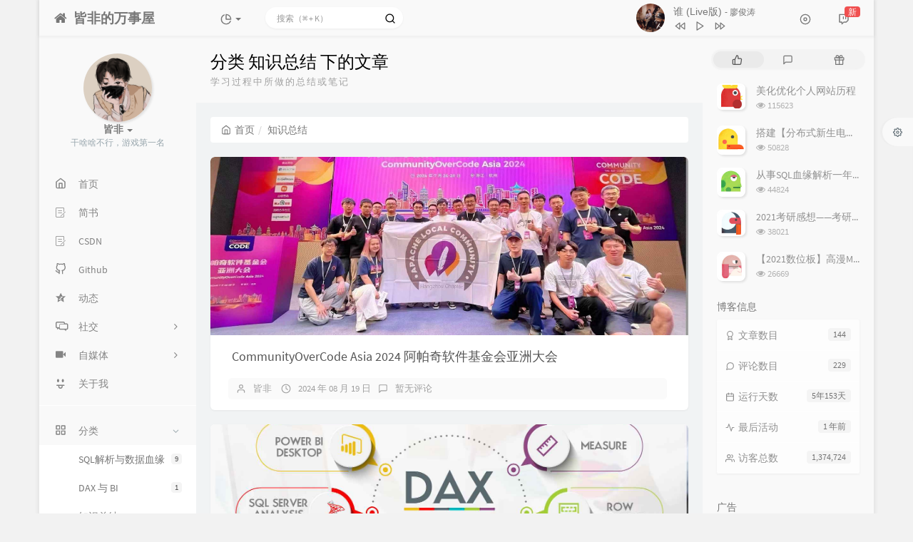

--- FILE ---
content_type: text/html; charset=UTF-8
request_url: https://makeyourchoice.cn/category/study/
body_size: 22617
content:



<!DOCTYPE HTML>
<html class="small-scroll-bar no-js bg" lang="zh-cmn-Hans">
<head>
    <meta name="viewport" content="width=device-width, initial-scale=1, maximum-scale=1"/>
    <meta charset="UTF-8">
    <!--IE 8浏览器的页面渲染方式-->
    <meta http-equiv="X-UA-Compatible" content="IE=edge, chrome=1">
    <!--默认使用极速内核：针对国内浏览器产商-->
    <meta name="renderer" content="webkit">
    <!--chrome Android 地址栏颜色-->
    <meta name="theme-color" content="#3a3f51"/>
<!--    <meta name="apple-mobile-web-app-status-bar-style" content="black-translucent">-->
<!--    <meta name="mobile-web-app-capable" content="yes">-->
<!--    <meta name="apple-mobile-web-app-capable" content="yes">-->
<!--    <meta name="apple-mobile-web-app-status-bar-style" content="default">-->
    <meta http-equiv="x-dns-prefetch-control" content="on">

    <title>分类 知识总结 下的文章 - 皆非的万事屋</title>
            <link rel="icon" type="image/ico" href="https://file.makeyourchoice.cn/img/typecho/cabin.ico">
        <meta name="description" content="学习过程中所做的总结或笔记" />
<meta name="keywords" content="知识总结" />
<meta name="generator" content="Typecho 1.2.1" />
<meta name="template" content="handsome" />
<link rel="pingback" href="https://makeyourchoice.cn/action/xmlrpc" />
<link rel="EditURI" type="application/rsd+xml" title="RSD" href="https://makeyourchoice.cn/action/xmlrpc?rsd" />
<link rel="wlwmanifest" type="application/wlwmanifest+xml" href="https://makeyourchoice.cn/action/xmlrpc?wlw" />
<link rel="alternate" type="application/rss+xml" title="知识总结 &raquo; 皆非的万事屋 &raquo; RSS 2.0" href="https://makeyourchoice.cn/feed/category/study/" />
<link rel="alternate" type="application/rdf+xml" title="知识总结 &raquo; 皆非的万事屋 &raquo; RSS 1.0" href="https://makeyourchoice.cn/feed/rss/category/study/" />
<link rel="alternate" type="application/atom+xml" title="知识总结 &raquo; 皆非的万事屋 &raquo; ATOM 1.0" href="https://makeyourchoice.cn/feed/atom/category/study/" />
<link rel="stylesheet" type="text/css" href="https://makeyourchoice.cn/usr/plugins/CodePrettify/static/styles/BlackMac.css" />

    
    <script type="text/javascript">

        window['LocalConst'] = {
            //base
            BASE_SCRIPT_URL: 'https://makeyourchoice.cn/usr/themes/handsome/',
            BLOG_URL: 'https://makeyourchoice.cn/',
            BLOG_URL_N: 'https://makeyourchoice.cn',
            STATIC_PATH: 'https://typecho-1259744740.cos.ap-chengdu.myqcloud.com/blog/handsome/assets/',
            BLOG_URL_PHP: 'https://makeyourchoice.cn/',
            VDITOR_CDN: 'https://cdn.jsdelivr.net/npm/vditor@3.9.4',
            ECHART_CDN: 'https://lf6-cdn-tos.bytecdntp.com/cdn/expire-5-y/echarts/4.5.0',
            HIGHLIGHT_CDN: 'https://lf3-cdn-tos.bytecdntp.com/cdn/expire-1-M/highlight.js/10.7.3',

            MATHJAX_SVG_CDN: 'https://cdn.jsdelivr.net/npm/mathjax@3/es5/tex-mml-chtml.min.js',
            THEME_VERSION: '9.2.120230801501',
            THEME_VERSION_PRO: '9.2.1',
            DEBUG_MODE: '0',

            //comment
            COMMENT_NAME_INFO: '必须填写昵称或姓名',
            COMMENT_EMAIL_INFO: '必须填写电子邮箱地址',
            COMMENT_URL_INFO: '必须填写网站或者博客地址',
            COMMENT_EMAIL_LEGAL_INFO: '邮箱地址不合法',
            COMMENT_URL_LEGAL_INFO: '网站或者博客地址不合法',
            COMMENT_CONTENT_INFO: '必须填写评论内容',
            COMMENT_SUBMIT_ERROR: '提交失败，请重试！',
            COMMENT_CONTENT_LEGAL_INFO: '无法获取当前评论(评论已复制到剪切板)，可能原因如下：',
            COMMENT_NOT_IN_FIRST_PAGE:'尝试请前往评论第一页查看',
            COMMENT_NOT_BELONG_CURRENT_TAG:'当前评论不属于该标签，请关闭标签筛选后查看',
            COMMENT_NO_EMAIL:'如果没有填写邮箱则进入审核队列',
            COMMENT_PAGE_CACHED:'页面如果被缓存无法显示最新评论',
            COMMENT_BLOCKED:'评论可能被拦截且无反馈信息',
            COMMENT_AJAX_ERROR:'评论请求失败',
            COMMENT_TITLE: '评论通知',
            STAR_SUCCESS:'点赞成功',
            STAR_REPEAT:'您已点赞',
            STAR_ERROR_NETWORK:'点赞请求失败',
            STAR_ERROR_CODE:'点赞返回未知错误码',
            COOKIE_PREFIX: 'd1d9a1535dfbd199bbfc97eeb9b49792',
            COOKIE_PATH: '/',

            //login
            LOGIN_TITLE: '登录通知',
            REGISTER_TITLE: '注册通知',
            LOGIN_USERNAME_INFO: '必须填写用户名',
            LOGIN_PASSWORD_INFO: '请填写密码',
            REGISTER_MAIL_INFO: '请填写邮箱地址',
            LOGIN_SUBMIT_ERROR: '登录失败，请重新登录',
            REGISTER_SUBMIT_ERROR: '注册失败，请稍后重试',
            LOGIN_SUBMIT_INFO: '用户名或者密码错误，请重试',
            LOGIN_SUBMIT_SUCCESS: '登录成功',
            REGISTER_SUBMIT_SUCCESS: '注册成功，您的密码是：',
            CLICK_TO_REFRESH: '点击以刷新页面',
            PASSWORD_CHANGE_TIP: '初始密码仅显示一次，可在管理后台修改密码',
            LOGOUT_SUCCESS_REFRESH: '退出成功，正在刷新当前页面',

            LOGOUT_ERROR: '退出失败，请重试',
            LOGOUT_SUCCESS: '退出成功',
            SUBMIT_PASSWORD_INFO: '密码错误，请重试',
            SUBMIT_TIME_MACHINE:'发表新鲜事',
            REPLY_TIME_MACHINE:'回应',

            //comment
            ChANGYAN_APP_KEY: '',
            CHANGYAN_CONF: '',

            COMMENT_SYSTEM: '0',
            COMMENT_SYSTEM_ROOT: '0',
            COMMENT_SYSTEM_CHANGYAN: '1',
            COMMENT_SYSTEM_OTHERS: '2',
            EMOJI: '表情',
            COMMENT_NEED_EMAIL: '1',
            COMMENT_NEED_URL: '0',
            COMMENT_REJECT_PLACEHOLDER: '居然什么也不说，哼',
            COMMENT_PLACEHOLDER: '说点什么吧……',

            //pjax
            IS_PJAX: '1',
            IS_PAJX_COMMENT: '1',
            PJAX_ANIMATE: 'default',
            PJAX_TO_TOP: '1',
            TO_TOP_SPEED: '100',


            USER_COMPLETED: {"data":"if (typeof Prism !== \"undefined\") {\r\nvar pres = document.getElementsByTagName(\"pre\");\r\n                for (var i = 0; i < pres.length; i++){\r\n                    if (pres[i].getElementsByTagName(\"code\").length > 0)\r\n                        pres[i].className  = \"line-numbers\";}\r\nPrism.highlightAll(true,null);}"},
            VDITOR_COMPLETED: {"data":""},

            //ui
            OPERATION_NOTICE: '操作通知',
            SCREENSHOT_BEGIN: '正在生成当前页面截图……',
            SCREENSHOT_NOTICE: '点击顶部下载按钮保存当前卡片',
            SCREENSHORT_ERROR: '由于图片跨域原因导致截图失败',
            SCREENSHORT_SUCCESS: '截图成功',

            //music
            MUSIC_NOTICE: '播放通知',
            MUSIC_FAILE: '当前音乐地址无效，自动为您播放下一首',
            MUSIC_FAILE_END: '当前音乐地址无效',
            MUSIC_LIST_SUCCESS: '歌单歌曲加载成功',
            MUSIC_AUTO_PLAY_NOTICE:"即将自动播放，点击<a class='stopMusic'>停止播放</a>",
            MUSIC_API: 'https://makeyourchoice.cn/action/handsome-meting-api?server=:server&type=:type&id=:id&auth=:auth&r=:r',
            MUSIC_API_PARSE: 'https://makeyourchoice.cn/action/handsome-meting-api?do=parse',

            //tag
            EDIT:'编辑',
            DELETE:'删除',
            OPERATION_CONFIRMED:'确认',
            OPERATION_CANCELED:'取消',

            TAG_EDIT_TITLE: '编辑提示',
            TAG_EDIT_DESC: '请输入修改后的标签名称（如果输入标签名称已存在，则会合并这两个标签）：',
            TAG_DELETE_TITLE: '删除提示',
            TAG_DELETE_DESC: '确认要删除该标签吗，删除该标签的同时会删除与该标签绑定的评论列表',

            CROSS_DELETE_DESC:'确认删除该条时光机吗？将无法恢复',


            //option
            TOC_TITLE: '文章目录',
            HEADER_FIX: '固定头部',
            ASIDE_FIX: '固定导航',
            ASIDE_FOLDED: '折叠导航',
            ASIDE_DOCK: '置顶导航',
            CONTAINER_BOX: '盒子模型',
            DARK_MODE: '深色模式',
            DARK_MODE_AUTO: '深色模式（自动）',
            DARK_MODE_FIXED: '深色模式（固定）',
            EDITOR_CHOICE: 'origin',
            NO_LINK_ICO:'',
            NO_SHOW_RIGHT_SIDE_IN_POST: '',

            CDN_NAME: '',
            LAZY_LOAD: '',
            PAGE_ANIMATE: '',
            THEME_COLOR: '14',
            THEME_COLOR_EDIT: 'white-white-white',
            THEME_HEADER_FIX: '1',
            THEME_ASIDE_FIX: '1',
            THEME_ASIDE_FOLDED: '',
            THEME_ASIDE_DOCK: '',
            THEME_CONTAINER_BOX: '1',
            THEME_HIGHLIGHT_CODE: '',
            THEME_TOC: '1',
            THEME_DARK_MODE: 'auto',

            THEME_DARK_MODE_VALUE: 'auto',
            SHOW_SETTING_BUTTON: '1',

            THEME_DARK_HOUR: '18',
            THEME_LIGHT_HOUR: '6',
            THUMB_STYLE: 'normal',
            AUTO_READ_MODE: '',
            SHOW_LYRIC:'',
            AUTO_SHOW_LYRIC:'1',
            //代码高亮
            CODE_STYLE_LIGHT: 'solarized-light',
            CODE_STYLE_DARK: 'solarized-dark',
            THEME_POST_CONTENT:'2',
            //other
            OFF_SCROLL_HEIGHT: '55',
            SHOW_IMAGE_ALT: '1',
            USER_LOGIN: '',
            USE_CACHE: '1',
            POST_SPEECH: '1',
            POST_MATHJAX: '',
            SHOW_FOOTER:'1',
            IS_TRANSPARENT:'',
            LOADING_IMG:'',
            PLUGIN_READY:'1',
            PLUGIN_URL:'https://www.makeyourchoice.cn/usr/plugins',
            FIRST_SCREEN_ANIMATE:'',
            RENDER_LANG:'zh_CN',
            SERVICE_WORKER_INSTALLED:false,
            CLOSE_LEFT_RESIZE:'1',
            CLOSE_RIGHT_RESIZE:'1',
            CALENDAR_GITHUB:'',
            LATEST_POST_TIME:'1736938066',
            LATEST_TIME_COMMENT_TIME:'1763981536',
            LEFT_LOCATION: '1',

            INPUT_NEW_TAG:'输入结束后加空格创建新标签'
        };

        function clearCache(needRefresh = false) {
            window.caches && caches.keys && caches.keys().then(function (keys) {
                keys.forEach(function (key) {
                    console.log("delete cache",key);
                    caches.delete(key);
                    if (needRefresh){
                        window.location.reload();
                    }
                });
            });
        }

        function unregisterSW() {
            navigator.serviceWorker.getRegistrations()
                .then(function (registrations) {
                    for (var index in registrations) {
                        // 清除缓存
                        registrations[index].unregister();
                    }
                });
        }

        function registerSW() {
            navigator.serviceWorker.register(LocalConst.BLOG_URL + 'sw.min.js?v=9.2.120230801501')
                .then(function (reg) {
                    if (reg.active){
                        LocalConst.SERVICE_WORKER_INSTALLED = true;
                    }
                }).catch(function (error) {
                console.log('cache failed with ' + error); // registration failed
            });
        }

        if ('serviceWorker' in navigator) {
            const isSafari = /Safari/.test(navigator.userAgent) && !/Chrome/.test(navigator.userAgent);
            if (LocalConst.USE_CACHE && !isSafari) {//safari的sw兼容性较差目前关闭
                registerSW();
            } else {
                unregisterSW();
                clearCache();
            }
        }
    </script>

    <!-- 第三方CDN加载CSS -->
    <link href="https://typecho-1259744740.cos.ap-chengdu.myqcloud.com/blog/handsome/assets/libs/bootstrap/css/bootstrap.min.css" rel="stylesheet">


    <!-- 本地css静态资源 -->

        <link rel="stylesheet" href="https://typecho-1259744740.cos.ap-chengdu.myqcloud.com/blog/handsome/assets/css/origin/function.min.css?v=9.2.120230801501" type="text/css"/>
    <link rel="stylesheet"
          href="https://typecho-1259744740.cos.ap-chengdu.myqcloud.com/blog/handsome/assets/css/handsome.min.css?v=9.2.120230801501"
          type="text/css"/>

        
    
    <!--主题组件css文件加载-->
    
    <!--引入英文字体文件-->
            <link rel="stylesheet preload" href="https://typecho-1259744740.cos.ap-chengdu.myqcloud.com/blog/handsome/assets/css/features/font.min.css?v=9.2.120230801501" as="style"/>
    
    <style type="text/css">
        
        html.bg {
        background: #f2f2f2
        }
        .cool-transparent .off-screen+#content {
        background: #f2f2f2
        }
@media (max-width:767px){
    html.bg {
        background: #f2f2f2
        }
        .cool-transparent .off-screen+#content {
        background: #f2f2f2
        }
}
#live2dcanvas {
    opacity: 1 !important;
}

  .aspect-ratio {
            position: relative;
            width: 100%;
            height: 0;
            padding-bottom: 75%;
        }
    
    .aspect-ratio iframe {
        position: absolute;
        width: 100%;
        height: 100%;
        left: 0;
        top: 0;
    }

.zhiding{
   font-size: 13px;
   margin-right: 15px;
   margin-top: 2px;
   background-color: #f05050;
   color: #fff!important;
   font-weight: 700;
   text-shadow: 0 1px 0 rgba(0,0,0,.2);
   float: left!important;
   text-align: center;
   white-space: nowrap;
   vertical-align: baseline;
   border-radius: .25em;
   line-height: 1;
   padding: .2em .6em .3em;
}
#post-content pre code {
    display:block;
    overflow-x:auto;
    position:relative;
    margin:0;
    padding-left:50px;
}
pre code {
    position:relative;
    display:block;
    overflow-x:auto;
    margin:4.4px 0.px .4px 1px;
    padding:0;
    max-height:500px;
    padding-left:3.5em
}    </style>

    <!--全站jquery-->
    <script src="https://typecho-1259744740.cos.ap-chengdu.myqcloud.com/blog/handsome/assets/libs/jquery/jquery.min.js"></script>
    <script>
        if (LocalConst.USE_CACHE && !window.jQuery){
            console.log("jQuery is Bad",document.cookie.indexOf("error_cache_refresh"));
            if (document.cookie && document.cookie.indexOf("error_cache_refresh")===-1){//半个小时内没有刷新过
                console.log("jQuery is Bad，we need clear cache,retry refresh");
                document.cookie = "error_cache_refresh=1;max-age=1800;path=/";
                clearCache(true);
                if ('serviceWorker' in navigator) {
                    //todo 尝试注销sw后再启用sw
                }
            }
        }
    </script>
    <!--网站统计代码-->
    <script type="text/javascript">
window.$crisp=[];window.CRISP_WEBSITE_ID="11b08c96-94a9-4506-b32f-90a44543b3f1";(function(){d=document;s=d.createElement("script");s.src="https://client.crisp.chat/l.js";s.async=1;d.getElementsByTagName("head")[0].appendChild(s);})();
</script>

<script>
var _hmt = _hmt || [];
(function() {
  var hm = document.createElement("script");
  hm.src = "https://hm.baidu.com/hm.js?f7777a2a1fabb2ccfef9a1c9d79007e4";
  var s = document.getElementsByTagName("script")[0]; 
  s.parentNode.insertBefore(hm, s);
})();
</script>
<script async src="https://pagead2.googlesyndication.com/pagead/js/adsbygoogle.js?client=ca-pub-6365580119702172"
     crossorigin="anonymous"></script>


</head>

<body id="body" class="fix-padding skt-loading">


    <!-- aside -->
      
  <div id="alllayout" class="app app-aside-fix container app-header-fixed ">  <!-- headnav -->
  <header id="header" class="app-header navbar box-shadow-bottom-lg fix-padding" role="menu">
    <!-- navbar header（交集处） -->
    <div id="header_left" class="text-ellipsis navbar-header bg-white">
    <button class="pull-right visible-xs" ui-toggle-class="show animated animated-lento fadeIn" target=".navbar-collapse">
        <span class="menu-icons"><i data-feather="search"></i></span>
    </button>
    <button class="pull-left visible-xs" ui-toggle-class="off-screen animated" target=".app-aside" ui-scroll="app">
        <span class="menu-icons"><i data-feather="menu"></i></span>
    </button>
    <!-- brand -->
    <a href="https://makeyourchoice.cn/" class="navbar-brand text-lt">
        <span id="navbar-brand-day">
                                                <i class="fontello fontello-home"></i>                            <span class="hidden-folded m-l-xs">皆非的万事屋</span>
                    </span>
            </a>
    <!-- / brand -->
    </div>
    <!-- / navbar header -->

    <!-- navbar collapse（顶部导航栏） -->
    <div id="header_right" class="collapse pos-rlt navbar-collapse bg-white">
    <!-- statitic info-->
        <ul class="nav navbar-nav hidden-sm">
        <li class="dropdown pos-stc">
            <a id="statistic_pane" data-status="false" href="#" data-toggle="dropdown" class="dropdown-toggle feathericons dropdown-toggle"
               aria-expanded="false">
                <i data-feather="pie-chart"></i>
                <span class="caret"></span>
            </a>
            <div class="dropdown-menu wrapper w-full bg-white">
                <div class="row">
                    <div class="col-sm-8 b-l b-light">
                        <div class="m-l-xs m-t-xs  font-bold">动态日历                        </div>
                        <div class="text-muted m-l-xs " style="font-size: 12px">统计近10个月的博主文章和评论数目</div>
                        <div class="text-center">
                            <nav class="loading-echart text-center m-t-lg m-b-lg">
                                <p class="infinite-scroll-request"><i class="animate-spin fontello fontello-refresh"></i>Loading...</p>
                            </nav>
                            <div id="post-calendar" class="top-echart hide"></div>
                        </div>
                    </div>
                    <div class="col-sm-4 b-l b-light">
                        <div class="m-l-xs m-t-xs m-b-sm font-bold">分类雷达图</div>
                        <div class="text-center">
                            <nav class="loading-echart text-center m-t-lg m-b-lg">
                                <p class="infinite-scroll-request"><i class="animate-spin fontello fontello-refresh"></i>Loading...</p>
                            </nav>
                            <div id="category-radar" class="top-echart hide"></div>
                        </div>
                    </div>
                </div>
                <div class="row">
                    <div class="col-sm-4 b-l b-light">
                        <div class="m-l-xs m-t-xs m-b-sm font-bold">发布统计图</div>
                        <div class="text-center">
                            <nav class="loading-echart text-center m-t-lg m-b-lg">
                                <p class="infinite-scroll-request"><i class="animate-spin fontello fontello-refresh"></i>Loading...</p>
                            </nav>
                            <div id="posts-chart" class="top-echart hide"></div>
                        </div>
                    </div>
                    <div class="col-sm-4 b-l b-light">
                        <div class="m-l-xs m-t-xs m-b-sm font-bold">分类统计图</div>
                        <div class="text-center">
                            <nav class="loading-echart text-center m-t-lg m-b-lg">
                                <p class="infinite-scroll-request"><i class="animate-spin fontello fontello-refresh"></i>Loading...</p>
                            </nav>
                            <div id="categories-chart" class="top-echart hide"></div>
                        </div>
                    </div>
                    <div class="col-sm-4 b-l b-light">
                        <div class="m-l-xs m-t-xs m-b-sm font-bold">标签统计图</div>
                        <div class="text-center">
                            <nav class="loading-echart text-center m-t-lg m-b-lg">
                                <p class="infinite-scroll-request"><i class="animate-spin fontello fontello-refresh"></i>Loading...</p>
                            </nav>
                            <div id="tags-chart" class="top-echart hide"></div>
                        </div>
                    </div>
                </div>
            </div>
        </li>
    </ul>
    
    <!-- search form -->

    <form id="searchform1" class="searchform navbar-form navbar-form-sm navbar-left shift" method="post"
          role="search">
        <div class="form-group">
            <div class="input-group rounded bg-white-pure box-shadow-wrap-normal">
                <input  autocomplete="off" id="search_input" type="search" name="s" class="transparent rounded form-control input-sm no-borders padder" required placeholder="搜索（⌘ + K）">
                <!--搜索提示-->
                <ul id="search_tips_drop" class="search_modal_list overflow-y-auto small-scroll-bar dropdown-menu hide" style="display:
                 block;top:
                30px; left: 0px;">
                </ul>
                <span id="search_submit" class="transparent input-group-btn">
                  <button  type="submit" class="transparent btn btn-sm">
                      <span class="feathericons icon-search"><i data-feather="search"></i></span>
                      <span class="feathericons animate-spin  hide spin-search"><i
                                  data-feather="loader"></i></span>
                  </button>
              </span>
            </div>
            <a class="btn btn-sm  btn-icon open_search_modal_mobile"><i data-feather="external-link"></i></a>
        </div>
    </form>
    <a href="" style="display: none" id="searchUrl"></a>
    <!-- / search form -->
        <ul class="nav navbar-nav navbar-right">
                    <li class="music-box hidden-xs hidden-sm" id="handsome_global_player">
                <div class='handsome_aplayer player-global' data-preload="false" data-autoplay="false" data-listMaxHeight="200px" data-order="list" data-theme="#8ea9a7" data-listFolded="true" data-fix_position="true" data-i_autoplay="">
<div class="handsomePlayer-tip-loading"><span></span> <span></span> <span></span> <span></span><span></span></div><div class="handsome_aplayer_music" data-id="6948798967" data-server="netease" data-type="playlist" data-auth="1a575b20360a4479719ed9af7a981941"></div>
</div>
            </li>
            <li class="dropdown hidden-xs hidden-sm"><a id="global_player_toggle" class="skPlayer-list-switch dropdown-toggle
            feathericons"><i
                            data-feather="disc"></i><span class="visible-xs-inline"></span></a></li>
                                    <!--闲言碎语-->
            <li class="dropdown">
                <a href="#" data-toggle="dropdown" class="feathericons dropdown-toggle">
                    <i data-feather="twitch"></i>
                    <span class="visible-xs-inline">
              时光机              </span>
                    <span class="badge badge-sm up bg-danger pull-right-xs notify_talk">新</span>
                </a>
                <!-- dropdown -->
                <div id="small-talk" class="dropdown-menu w-xl animated fadeInUp">
                    <div class="panel bg-white">
                        <div class="panel-heading b-light bg-white">
                            <strong>
                                <span class="nav-icon"><i data-feather="instagram"></i></span>
                                时光机                            </strong>
                        </div>
                        <div class="list-group" id="smallRecording">
                            <a href="https://makeyourchoice.cn/cross.html" class="list-group-item"><span class="clear block m-b-none words_contents">sooner or later<br><small class="text-muted">October 23rd, 2024 at 08:09 pm</small></span></a><a href="https://makeyourchoice.cn/cross.html" class="list-group-item"><span class="clear block m-b-none words_contents">博客迁移好麻烦呀<br><small class="text-muted">May 4th, 2022 at 05:00 pm</small></span></a><a href="https://makeyourchoice.cn/cross.html" class="list-group-item"><span class="clear block m-b-none words_contents">https://github.com/typecho/typecho/discussions/1318typecho v1.2-rc2已在两周前公布，看趋势正式版将在不久后与大家见面！念念不忘，...<br><small class="text-muted">February 27th, 2022 at 01:04 pm</small></span></a>                        </div>
                    </div>
                </div>
            </li>
            <!--/闲言碎语-->
                    </ul>
    </div>
    <!-- / navbar collapse -->
</header>
  <div id="search_modal" class="modal fade" tabindex="-1" role="dialog" aria-labelledby="mySmallModalLabel"> 
   <div class="modal-dialog modal-lg" role="document"> 
    <div class="modal-content box-shadow-wrap-lg"> 
     <div class="modal-header"> 
        <div class="form-group">
            <div class="input-group box-shadow-wrap-normal slight-border">
                <input  autocomplete="off" id="search_modal_input" type="search" name="s" class="transparent form-control input-sm padder" required placeholder="输入关键词搜索…">
                <!--搜索提示-->
                
                <span id="search_modal_submit" class="transparent input-group-btn">
                  <button  type="submit" class="transparent btn btn-sm">
                      <span class="feathericons icon-search"><i data-feather="search"></i></span>
                      <span class="feathericons animate-spin  hide spin-search"><i
                                  data-feather="loader"></i></span>
                  </button>
              </span>
            </div>
        </div>      
     </div> 
     <div class="modal-body"> 
      <div class="tab-container post_tab"> 
       <ul class="nav no-padder b-b scroll-hide" role="tablist"> 
        <li class="nav-item active" role="presentation"><a class="nav-link active" style="" data-toggle="tab" role="tab" data-target="#post_search_content">文章</a></li> 
        <li class="nav-item " role="presentation"><a class="nav-link " style="" data-toggle="tab" role="tab" data-target="#time_search_content">时光机</a></li> 
       </ul> 
       <div class="tab-content no-border no-padder">
       <div role="tabpanel" id="post_search_content" class="tab-pane fade active in">
       <ul id="search_modal_list" class="search_modal_list overflow-y-auto small-scroll-bar dropdown-menu">
                </ul>
        </div>
        
        
       <div role="tabpanel" id="time_search_content" class="tab-pane fade">
       <ul id="time_search_modal_list" class="search_modal_list overflow-y-auto small-scroll-bar dropdown-menu">
                </ul>
        </div>
                
       </div>
       <!--tab-content--> 
      </div> 
      <!--tab-container-->
     </div> 
     <!--modal-body--> 
    </div>
    <!--modal-content--> 
   </div>
   <!--modal-dialog--> 
  </div>
  <!--modal-->
  <!-- / headnav -->

  <!--选择侧边栏的颜色-->
  <aside id="aside" class="gpu-speed app-aside hidden-xs bg-white">  <!--<aside>-->
        <div class="aside-wrap" layout="column">
        <div class="navi-wrap scroll-y scroll-hide" flex>
          <!-- user -->
          <div class="clearfix hidden-xs text-center hide  show" id="aside-user">
            <div class="dropdown wrapper m-t-sm ">
                <div ui-nav>
                          <a href="https://makeyourchoice.cn/cross.html">
                            <span class="thumb-lg w-auto-folded avatar  ">
                  <img src="https://file.makeyourchoice.cn/img/typecho/avatar2.jpg" class="img-full img-circle">
                    <i class="md b-white bottom hide" id="auto_status" data-toggle="tooltip" data-placement="left" title=""></i>
                </span>
              </a>
                </div>
              <a href="#" data-toggle="dropdown" class="dropdown-toggle hidden-folded  ">
                <span class="clear">
                  <span class="block">
                    <strong class="font-bold text-lt">皆非</strong>
                    <b class="caret"></b>
                  </span>
                  <span class="text-muted text-xs block">干啥啥不行，游戏第一名</span>
                </span>
              </a>
              <!-- dropdown -->
              <ul class="dropdown-menu animated fadeInRight w hidden-folded no-padder">
                <li class="wrapper b-b m-b-sm bg-info m-n">
                  <span class="arrow top hidden-folded arrow-info"></span>
                  <div>
                                                <p>晚上好，注意早点休息</p>
                                  </div>
                  <div class="progress progress-xs m-b-none dker">
                    <div class="progress-bar bg-white" data-toggle="tooltip" data-original-title="时间已经度过95.83%" style="width: 95.83%"></div>
                  </div>
                </li>
              </ul>
              <!-- / dropdown -->
            </div>
          </div>
          <!-- / user -->

          <!-- nav -->
          <nav ui-nav class="navi clearfix">
            <ul class="nav">
             <!--index-->
                <li class="hidden-folded padder m-t m-b-sm text-muted text-xs">
<!--                <span>--><!--</span>-->
              </li>
                                          <!--主页-->
              <li>
                <a href="https://makeyourchoice.cn/" class="auto">
                    <span class="nav-icon"><i data-feather="home"></i></span>
                    <span>首页</span>
                </a>
              </li>
              <!-- /主页 -->
                            <li> <a target="_blank" href="https://www.jianshu.com/u/8c3ae7b5b756" 
class ="auto"><span class="nav-icon" ><i class="iconfont icon-bokeyuan"></i></span><span >简书</span></a></li><li> <a target="_blank" href="https://blog.csdn.net/weixin_42822484" 
class ="auto"><span class="nav-icon" ><i class="iconfont icon-bokeyuan"></i></span><span >CSDN</span></a></li><li> <a target="_blank" href="https://github.com/jiefei30" 
class ="auto"><span class="nav-icon" ><i data-feather="github"></i></span><span >Github</span></a></li><li> <a target="_self" href="https://www.makeyourchoice.cn/cross.html/comment-page-1" 
class ="auto"><span class="nav-icon" ><i class="iconfont icon-qzone"></i></span><span >动态</span></a></li><li> <a target="_self" href="" 
class ="auto"><span class="pull-right text-muted">
                    <i class="fontello icon-fw fontello-angle-right text"></i>
                    <i class="fontello icon-fw fontello-angle-down text-active"></i>
                  </span><span class="nav-icon" ><i class="fontello fontello-chat-alt"></i></span><span >社交</span></a><ul class="nav nav-sub dk"><li> <a target="_blank" href="https://twitter.com/jiefei30" 
class ="auto"><span class="nav-icon" ><i class="fontello fontello-twitter"></i></span><span >Twitter</span></a></li><li> <a target="_blank" href="https://www.facebook.com/jiefei30" 
class ="auto"><span class="nav-icon" ><i class="fontello fontello-facebook"></i></span><span >Facebook</span></a></li><li> <a target="_blank" href="https://t.me/jiefei30" 
class ="auto"><span class="nav-icon" ><i data-feather="send"></i></span><span >Telegram</span></a></li><li> <a target="_blank" href="https://www.instagram.com/jiefei_30" 
class ="auto"><span class="nav-icon" ><i class="fontello fontello-instagram"></i></span><span >Instagram</span></a></li><li> <a target="_blank" href="https://www.pixiv.net/users/64929542" 
class ="auto"><span class="nav-icon" ><i class="fontello fontello-pencil"></i></span><span >Pixiv</span></a></li><li> <a target="_blank" href="https://www.linkedin.com/in/jiefei/" 
class ="auto"><span class="nav-icon" ><i data-feather="linkedin"></i></span><span >LinkedIn</span></a></li></ul></li><li> <a target="_self" href="" 
class ="auto"><span class="pull-right text-muted">
                    <i class="fontello icon-fw fontello-angle-right text"></i>
                    <i class="fontello icon-fw fontello-angle-down text-active"></i>
                  </span><span class="nav-icon" ><i class="glyphicon glyphicon-facetime-video"></i></span><span >自媒体</span></a><ul class="nav nav-sub dk"><li> <a target="_self" href="https://www.makeyourchoice.cn/archives/342/" 
class ="auto"><span class="nav-icon" ><i class="iconfont icon-comments"></i></span><span >微信公众号</span></a></li><li> <a target="_blank" href="https://space.bilibili.com/4449891" 
class ="auto"><span class="nav-icon" ><i data-feather="music"></i></span><span >哔哩哔哩</span></a></li><li> <a target="_blank" href="https://www.youku.com/profile/index?uid=UMTM2ODMzMDg3Ng==" 
class ="auto"><span class="nav-icon" ><i class="fontello fontello-play-circle-o"></i></span><span >优酷</span></a></li><li> <a target="_blank" href="https://www.youtube.com/channel/UC9w-SHhy2TYAPBh92CPbPHA/" 
class ="auto"><span class="nav-icon" ><i class="fontello fontello-youtube-play"></i></span><span >YouTobe</span></a></li></ul></li><li> <a target="_self" href="https://www.makeyourchoice.cn/about-me.html" 
class ="auto"><span class="nav-icon" ><i class="fontello fontello-emo-tongue"></i></span><span >关于我</span></a></li>                              <li class="line dk"></li>
			<!--Components-->
              <li class="hidden-folded padder m-t m-b-sm text-muted text-xs">
<!--                <span>--><!--</span>-->
              </li>
              <!--分类category-->
                              <li >
                <a class="auto">
                  <span class="pull-right text-muted">
                    <i class="fontello icon-fw fontello-angle-right text"></i>
                    <i class="fontello icon-fw fontello-angle-down text-active"></i>
                  </span>
<!--                  <i class="glyphicon glyphicon-th"></i>-->
                    <span class="nav-icon"><i data-feather="grid"></i></span>

                    <span>分类</span>
                </a>
                <ul class="nav nav-sub dk">
<!--                  <li class="nav-sub-header">-->
<!--                    <a>-->
<!--                      <span>--><!--</span>-->
<!--                    </a>-->
<!--                  </li>-->
                  <!--循环输出分类-->

                    <li class="category-level-0 category-parent"><a  href="https://makeyourchoice.cn/category/sql_parse_lineage/"><b class="badge pull-right">9</b>SQL解析与数据血缘</a></li><li class="category-level-0 category-parent"><a  href="https://makeyourchoice.cn/category/dax_bi/"><b class="badge pull-right">1</b>DAX 与 BI</a></li><li class="category-level-0 category-parent"><a class="auto" href="https://makeyourchoice.cn/category/study/"><span class="pull-right text-muted">
                    <i class="fontello icon-fw fontello-angle-right text"></i>
                    <i class="fontello icon-fw fontello-angle-down text-active"></i>
                  </span><span class="parent_name">知识总结</span></a><ul class="nav nav-sub dk child-nav"><li class="category-level-1 category-child category-level-odd"><a  href="https://makeyourchoice.cn/category/java36/"><b class="badge pull-right">1</b>java36讲</a></li><li class="category-level-1 category-child category-level-odd"><a  href="https://makeyourchoice.cn/category/algorithm/"><b class="badge pull-right">13</b>算法</a></li><li class="category-level-1 category-child category-level-odd"><a  href="https://makeyourchoice.cn/category/Interview/"><b class="badge pull-right">1</b>面试</a></li></ul></li><li class="category-level-0 category-parent"><a class="auto" href="https://makeyourchoice.cn/category/imagin/"><span class="pull-right text-muted">
                    <i class="fontello icon-fw fontello-angle-right text"></i>
                    <i class="fontello icon-fw fontello-angle-down text-active"></i>
                  </span><span class="parent_name">随笔感想</span></a><ul class="nav nav-sub dk child-nav"><li class="category-level-1 category-child category-level-odd"><a  href="https://makeyourchoice.cn/category/kaoyan/"><b class="badge pull-right">7</b>考研</a></li></ul></li><li class="category-level-0 category-parent"><a class="auto" href="https://makeyourchoice.cn/category/plan/"><span class="pull-right text-muted">
                    <i class="fontello icon-fw fontello-angle-right text"></i>
                    <i class="fontello icon-fw fontello-angle-down text-active"></i>
                  </span><span class="parent_name">计划总结</span></a><ul class="nav nav-sub dk child-nav"><li class="category-level-1 category-child category-level-odd"><a  href="https://makeyourchoice.cn/category/plan-2020/"><b class="badge pull-right">3</b>2020</a></li><li class="category-level-1 category-child category-level-odd"><a  href="https://makeyourchoice.cn/category/plan-2021/"><b class="badge pull-right">3</b>2021</a></li></ul></li><li class="category-level-0 category-parent"><a class="auto" href="https://makeyourchoice.cn/category/work/"><span class="pull-right text-muted">
                    <i class="fontello icon-fw fontello-angle-right text"></i>
                    <i class="fontello icon-fw fontello-angle-down text-active"></i>
                  </span><span class="parent_name">作品</span></a><ul class="nav nav-sub dk child-nav"><li class="category-level-1 category-child category-level-odd"><a class="auto" href="https://makeyourchoice.cn/category/project/"><span class="pull-right text-muted">
                    <i class="fontello icon-fw fontello-angle-right text"></i>
                    <i class="fontello icon-fw fontello-angle-down text-active"></i>
                  </span><span class="parent_name">大学实习项目</span></a><ul class="nav nav-sub dk child-nav"><li class="category-level-2 category-child category-level-even"><a  href="https://makeyourchoice.cn/category/xxxytzb/"><b class="badge pull-right">2</b>新院统战</a></li><li class="category-level-2 category-child category-level-even"><a  href="https://makeyourchoice.cn/category/winner/"><b class="badge pull-right">0</b>维娜英语</a></li><li class="category-level-2 category-child category-level-even"><a  href="https://makeyourchoice.cn/category/shooting-app/"><b class="badge pull-right">1</b>射击App</a></li></ul></li></ul></li><li class="category-level-0 category-parent"><a class="auto" href="https://makeyourchoice.cn/category/video/"><span class="pull-right text-muted">
                    <i class="fontello icon-fw fontello-angle-right text"></i>
                    <i class="fontello icon-fw fontello-angle-down text-active"></i>
                  </span><span class="parent_name">视频</span></a><ul class="nav nav-sub dk child-nav"><li class="category-level-1 category-child category-level-odd"><a  href="https://makeyourchoice.cn/category/image/"><b class="badge pull-right">2</b>相册</a></li></ul></li><li class="category-level-0 category-parent"><a  href="https://makeyourchoice.cn/category/meeting/"><b class="badge pull-right">1</b>会议</a></li>                    
                    <!--/循环输出分类-->

                </ul>
              </li>
                                    <!--独立页面pages-->
              <li>
                <a class="auto">
                  <span class="pull-right text-muted">
                    <i class="fontello icon-fw fontello-angle-right text"></i>
                    <i class="fontello icon-fw fontello-angle-down text-active"></i>
                  </span>
                    <span class="nav-icon"><i data-feather="file"></i></span>
                  <span>页面</span>
                </a>
                <ul class="nav nav-sub dk">
<!--                  <li class="nav-sub-header">-->
<!--                    <a data-no-instant>-->
<!--                      <span>--><!--</span>-->
<!--                    </a>-->
<!--                  </li>-->
                    <!--这个字段不会被显示出来-->
                  <!--循环输出独立页面-->
                                                                                   <li><a href="https://makeyourchoice.cn/timeline.html"><span>文章时间轴</span></a></li>
                                                                 <li><a href="https://makeyourchoice.cn/github.html"><span>Github仓库</span></a></li>
                                                                 <li><a href="https://makeyourchoice.cn/douban.html"><span>豆瓣清单</span></a></li>
                                                                 <li><a href="https://makeyourchoice.cn/fellow-links.html"><span>友情链接</span></a></li>
                                                                 <li><a href="https://makeyourchoice.cn/echo.html"><span>留言板</span></a></li>
                                                                 <li><a href="https://makeyourchoice.cn/about-me.html"><span>关于我</span></a></li>
                                                                 <li><a href="https://makeyourchoice.cn/cross.html"><span>说说</span></a></li>
                                   </ul>
              </li>
                                                    <!--友情链接-->
              <li>
                <a class="auto">
                  <span class="pull-right text-muted">
                    <i class="fontello icon-fw fontello-angle-right text"></i>
                    <i class="fontello icon-fw fontello-angle-down text-active"></i>
                  </span>
                    <span class="nav-icon"><i data-feather="user"></i></span>
                  <span>友链</span>
                </a>
                <ul class="nav nav-sub dk">
                  <li class="nav-sub-header">
<!--                    <a data-no-instant>-->
<!--                      <span>--><!--</span>-->
<!--                    </a>-->
<!--                  </li>-->
                  <!--使用links插件，输出全站友链-->
                 <li data-original-title="浙江大应科技有限公司，博主目前就职的公司" data-toggle="tooltip" 
data-placement="top"><a rel='noopener' href="https://www.aloudata.com/" target="_blank"><span>Aloudata</span></a></li><li data-original-title="博主目前就读的大学" data-toggle="tooltip" 
data-placement="top"><a rel='noopener' href="https://www.hist.edu.cn/" target="_blank"><span>河南科技学院</span></a></li><li data-original-title="PowerBI DAX之父" data-toggle="tooltip" 
data-placement="top"><a rel='noopener' href="https://pbidax.wordpress.com/" target="_blank"><span>Jeffrey Wang</span></a></li><li data-original-title="typecho作者，思否的CTO" data-toggle="tooltip" 
data-placement="top"><a rel='noopener' href="http://joyqi.com/" target="_blank"><span>JoyQi</span></a></li><li data-original-title="推特上认识的00后创业者&程序员" data-toggle="tooltip" 
data-placement="top"><a rel='noopener' href="https://tuzi.moe/" target="_blank"><span>兔子鮮笙</span></a></li><li data-original-title="博客主题handsome的作者" data-toggle="tooltip" 
data-placement="top"><a rel='noopener' href="https://www.ihewro.com/" target="_blank"><span>友人C</span></a></li><li data-original-title="eladmin开源框架作者elunez" data-toggle="tooltip" 
data-placement="top"><a rel='noopener' href="https://www.ydyno.com/" target="_blank"><span>Mr. Zheng</span></a></li><li data-original-title="Go和服务器大佬" data-toggle="tooltip" 
data-placement="top"><a rel='noopener' href="https://draveness.me/" target="_blank"><span>Draveness</span></a></li><li data-original-title="博主的好基友" data-toggle="tooltip" 
data-placement="top"><a rel='noopener' href="https://z2devil.cn/" target="_blank"><span>中二devil</span></a></li><li data-original-title="世界上某个角落里肚的温暖小蜗" data-toggle="tooltip" 
data-placement="top"><a rel='noopener' href="https://iocky.com" target="_blank"><span>星笙月煜</span></a></li><li data-original-title="一个神秘的人" data-toggle="tooltip" 
data-placement="top"><a rel='noopener' href="https://elltor.com" target="_blank"><span>极客技术空间</span></a></li><li data-original-title="活着就是为了改变世界" data-toggle="tooltip" 
data-placement="top"><a rel='noopener' href="https://tdeh.top/" target="_blank"><span>老虎不吃人</span></a></li><li data-original-title="一个初中生的博客" data-toggle="tooltip" 
data-placement="top"><a rel='noopener' href="http://blog.sukiu.cn.lu/" target="_blank"><span>苏倩の博客</span></a></li><li data-original-title="过往不念 当下不杂 未来不惧" data-toggle="tooltip" 
data-placement="top"><a rel='noopener' href="https://www.qcjun.cn" target="_blank"><span>千城君的小站</span></a></li><li data-original-title="和博主一起奋斗的同学" data-toggle="tooltip" 
data-placement="top"><a rel='noopener' href="https://jiaoqianjin.cn/" target="_blank"><span>Advance</span></a></li><li data-original-title="和博主一起奋斗的同学" data-toggle="tooltip" 
data-placement="top"><a rel='noopener' href="https://duktig.cn/" target="_blank"><span>Duktig的创意坊</span></a></li><li data-original-title="さくら荘 の 一只二刺猿" data-toggle="tooltip" 
data-placement="top"><a rel='noopener' href="https://codeanime.cn/ " target="_blank"><span>CodeAnime</span></a></li><li data-original-title="每个人都有属于自己的一片森林，也许我们从来不曾走过，但它一直在那里，总会在那里。迷失的人迷失了，相逢的人会再相逢" data-toggle="tooltip" 
data-placement="top"><a rel='noopener' href="https://hi-xiaobao.com" target="_blank"><span>小宝博客</span></a></li><li data-original-title="仰望的星空，绘制的像素，翻阅的文字，或许都是我们在这趟孤独的时间旅行中，发现的「银河」" data-toggle="tooltip" 
data-placement="top"><a rel='noopener' href="https://kisstime.top/" target="_blank"><span>银河漫游KK</span></a></li><li data-original-title="小旭の破站" data-toggle="tooltip" 
data-placement="top"><a rel='noopener' href="https://www.sicx.top" target="_blank"><span>小旭の破站</span></a></li>                </ul>
              </li>
                                                </ul>
          </nav>
          <!-- nav -->
            <!--left_footer-->
                    </div>
          <!--end of .navi-wrap-->
      </div><!--.aside-wrap-->
  </aside>
<!-- content -->

<div id="content" class="app-content">
    <div class="resize-pane">
        <div id="trigger_left_content" class="trigger_content"><div class="trigger_drag_content"></div></div>
        <div id="trigger_left_button" data-placement="right" data-toggle="tooltip" data-original-title="点击展开左侧边栏" class="normal-widget resize-pane-trigger box-shadow-wrap-lg"><i data-feather="sidebar"></i></div>
    </div>
    <!--loading animate-->
    <div id="loading" class="butterbar active hide">
            <span class="bar"></span>
        </div>





    <!-- / aside -->

  <a class="off-screen-toggle hide"></a>
    <div class="hide" id="post_category"><a href="https://makeyourchoice.cn/category/study/"></a></div>
  <main class="app-content-body ">
    <div class="hbox hbox-auto-xs hbox-auto-sm">
      <div class="col center-part gpu-speed" id="post-panel">
        <header class="bg-light lter  wrapper-md">
          <h1 class="m-n font-thin h3 text-black l-h">分类 知识总结 下的文章</h1>
            <small class="text-muted letterspacing indexWords">学习过程中所做的总结或笔记</small>
          </header>
        <div class="wrapper-md">
            <ol class="breadcrumb bg-white-pure" itemscope=""><li>
                 <a href="https://makeyourchoice.cn/" itemprop="breadcrumb" title="返回首页" data-toggle="tooltip"><span class="home-icons"><i data-feather="home"></i></span>首页</a>
             </li><li class="active">知识总结</li></ol>                   <!-- 输出文章 TODO:整合该部分代码-->
           <div class="blog-post post-list"><div class="single-post panel panel-large box-shadow-wrap-normal">
    <div class="index-post-img">
        <a href="https://makeyourchoice.cn/archives/601/">
            <div class="item-thumb lazy"  style="background-image: url(https://file.makeyourchoice.cn/2024/08/19/1724064577.jpg)">
</div>
           
        </a>
    </div><div class="post-meta wrapper-lg padder-v">
<div class="post_title_wrapper">    <h2 class="m-t-xs text-ellipsis index-post-title text-title"><a 
    href="https://makeyourchoice.cn/archives/601/">CommunityOverCode Asia 2024 阿帕奇软件基金会亚洲大会</a></h2>
</div> <!-- end of post_title_wrapper--><p class="summary l-h-2x text-muted"></p><div class="text-muted post-item-foot post-item-foot-icon text-ellipsis list-inline">
<li>
<span class="m-r-sm right-small-icons"><i data-feather="user"></i></span><a href="https://makeyourchoice.cn/author/1/">皆非</a></li>

<li><span class="right-small-icons m-r-sm"><i data-feather="clock"></i></span>2024 年 08 月 19 日</li><li><span class="right-small-icons m-r-sm"><i 
data-feather="message-square"></i></span><a href="https://makeyourchoice.cn/archives/601/#comments">暂无评论</a></li></div> <!--post-meta wrapper-lg--></div><!--text-muted-->
</div><!--panel/panel-small-->
<div class="single-post panel panel-large box-shadow-wrap-normal">
    <div class="index-post-img">
        <a href="https://makeyourchoice.cn/archives/572/">
            <div class="item-thumb lazy"  style="background-image: url(https://file.makeyourchoice.cn/2023/03/30/1680180382.jpg)">
</div>
           
        </a>
    </div><div class="post-meta wrapper-lg padder-v">
<div class="post_title_wrapper">    <h2 class="m-t-xs text-ellipsis index-post-title text-title"><a 
    href="https://makeyourchoice.cn/archives/572/">【DAX】Data Analysis expressions learning notes (1)</a></h2>
</div> <!-- end of post_title_wrapper--><p class="summary l-h-2x text-muted"></p><div class="text-muted post-item-foot post-item-foot-icon text-ellipsis list-inline">
<li>
<span class="m-r-sm right-small-icons"><i data-feather="user"></i></span><a href="https://makeyourchoice.cn/author/1/">皆非</a></li>

<li><span class="right-small-icons m-r-sm"><i data-feather="clock"></i></span>2023 年 03 月 30 日</li><li><span class="right-small-icons m-r-sm"><i 
data-feather="message-square"></i></span><a href="https://makeyourchoice.cn/archives/572/#comments">暂无评论</a></li></div> <!--post-meta wrapper-lg--></div><!--text-muted-->
</div><!--panel/panel-small-->
<div class="single-post panel panel-large box-shadow-wrap-normal">
    <div class="index-post-img">
        <a href="https://makeyourchoice.cn/archives/568/">
            <div class="item-thumb lazy"  style="background-image: url(https://file.makeyourchoice.cn/2023/02/12/1676194286.jpg)">
</div>
           
        </a>
    </div><div class="post-meta wrapper-lg padder-v">
<div class="post_title_wrapper">    <h2 class="m-t-xs text-ellipsis index-post-title text-title"><a 
    href="https://makeyourchoice.cn/archives/568/">从事SQL血缘解析一年后，谈谈我对它的理解</a></h2>
</div> <!-- end of post_title_wrapper--><p class="summary l-h-2x text-muted"></p><div class="text-muted post-item-foot post-item-foot-icon text-ellipsis list-inline">
<li>
<span class="m-r-sm right-small-icons"><i data-feather="user"></i></span><a href="https://makeyourchoice.cn/author/1/">皆非</a></li>

<li><span class="right-small-icons m-r-sm"><i data-feather="clock"></i></span>2023 年 02 月 12 日</li><li><span class="right-small-icons m-r-sm"><i 
data-feather="message-square"></i></span><a href="https://makeyourchoice.cn/archives/568/#comments">23 条评论</a></li></div> <!--post-meta wrapper-lg--></div><!--text-muted-->
</div><!--panel/panel-small-->
<div class="single-post panel panel-large box-shadow-wrap-normal">
    <div class="index-post-img">
        <a href="https://makeyourchoice.cn/archives/562/">
            <div class="item-thumb lazy"  style="background-image: url(https://file.makeyourchoice.cn/2022/07/10/1657432794.jpg)">
</div>
           
        </a>
    </div><div class="post-meta wrapper-lg padder-v">
<div class="post_title_wrapper">    <h2 class="m-t-xs text-ellipsis index-post-title text-title"><a 
    href="https://makeyourchoice.cn/archives/562/">记录贡献给 Antlr/grammer-v4 的一次PR</a></h2>
</div> <!-- end of post_title_wrapper--><p class="summary l-h-2x text-muted"></p><div class="text-muted post-item-foot post-item-foot-icon text-ellipsis list-inline">
<li>
<span class="m-r-sm right-small-icons"><i data-feather="user"></i></span><a href="https://makeyourchoice.cn/author/1/">皆非</a></li>

<li><span class="right-small-icons m-r-sm"><i data-feather="clock"></i></span>2022 年 07 月 10 日</li><li><span class="right-small-icons m-r-sm"><i 
data-feather="message-square"></i></span><a href="https://makeyourchoice.cn/archives/562/#comments">暂无评论</a></li></div> <!--post-meta wrapper-lg--></div><!--text-muted-->
</div><!--panel/panel-small-->
<div class="single-post panel panel-large box-shadow-wrap-normal">
    <div class="index-post-img">
        <a href="https://makeyourchoice.cn/archives/550/">
            <div class="item-thumb lazy"  style="background-image: url(https://file.makeyourchoice.cn/2022/05/15/1652598416.jpg)">
</div>
           
        </a>
    </div><div class="post-meta wrapper-lg padder-v">
<div class="post_title_wrapper">    <h2 class="m-t-xs text-ellipsis index-post-title text-title"><a 
    href="https://makeyourchoice.cn/archives/550/">【Typecho插件】访客量统计 &amp; Handsome 主题右侧信息DIY</a></h2>
</div> <!-- end of post_title_wrapper--><p class="summary l-h-2x text-muted"></p><div class="text-muted post-item-foot post-item-foot-icon text-ellipsis list-inline">
<li>
<span class="m-r-sm right-small-icons"><i data-feather="user"></i></span><a href="https://makeyourchoice.cn/author/1/">皆非</a></li>

<li><span class="right-small-icons m-r-sm"><i data-feather="clock"></i></span>2022 年 05 月 15 日</li><li><span class="right-small-icons m-r-sm"><i 
data-feather="message-square"></i></span><a href="https://makeyourchoice.cn/archives/550/#comments">2 条评论</a></li></div> <!--post-meta wrapper-lg--></div><!--text-muted-->
</div><!--panel/panel-small-->
</div>       
          <!--分页 按钮-->
          <nav class="text-center m-t-lg m-b-lg" role="navigation">
              <ol class="page-navigator"><li class="current"><a href="https://makeyourchoice.cn/category/study/1/">1</a></li><li><a href="https://makeyourchoice.cn/category/study/2/">2</a></li><li><a href="https://makeyourchoice.cn/category/study/3/">3</a></li><li><a href="https://makeyourchoice.cn/category/study/4/">4</a></li><li><span>...</span></li><li><a href="https://makeyourchoice.cn/category/study/17/">17</a></li><li class="next"><a href="https://makeyourchoice.cn/category/study/2/"><i class="fontello fontello-chevron-right"></i></a></li></ol>          </nav>
            <style>
                .page-navigator>li>a, .page-navigator>li>span{
                    line-height: 1.42857143;
                    padding: 6px 12px;
                }
            </style>
        </div>
      </div>
      <!-- 右侧栏-->
               <aside id="rightAside" class="asideBar col w-md bg-white-only bg-auto no-border-xs" role="complementary">
     <div id="sidebar">
               <section id="right_first_section" class="widget widget_tabs clear">
       <div class="nav-tabs-alt no-js-hide new-nav-tab-wrap">
        <ul class="nav nav-tabs nav-justified box-shadow-wrap-normal tablist new-nav-tab" role="tablist">
            <li  data-index="0" class="active" role="presentation"> <a  data-target="#widget-tabs-4-hots" role="tab"
                                                                   aria-controls="widget-tabs-4-hots" aria-expanded="true" data-toggle="tab"><div class="sidebar-icon" data-toggle="tooltip" title="热门文章" data-container="body"><i data-feather="thumbs-up"></i><span class="sr-only">热门文章</span></div> </a></li>
                            <li role="presentation" data-index="1"> <a data-target="#widget-tabs-4-comments" role="tab" aria-controls="widget-tabs-4-comments" aria-expanded="false" data-toggle="tab"><div data-toggle="tooltip" title="最新评论" data-container="body" class="sidebar-icon"><i  data-feather="message-square"></i><span class="sr-only">最新评论</span></div>  </a></li>
                        <li data-index="2" role="presentation"> <a data-target="#widget-tabs-4-random" role="tab" aria-controls="widget-tabs-4-random" aria-expanded="false" data-toggle="tab"> <div data-toggle="tooltip" title="随机文章" data-container="body" class="sidebar-icon"><i data-feather="gift"></i><span class="sr-only">随机文章</span></div>
             </a></li>
            <span class="navs-slider-bar"></span>
        </ul>
       </div>
       <div class="tab-content new-nav-tab-content">
       <!--热门文章-->
        <div id="widget-tabs-4-hots" class="tab-pane  fade in wrapper-md active" role="tabpanel">
<!--         <h5 class="widget-title m-t-none text-md">--><!--</h5>-->
         <ul class="list-group no-bg no-borders pull-in m-b-none">
          <li class="list-group-item">
                <a href="https://makeyourchoice.cn/archives/54/" class="pull-left thumb-sm m-r"><img src="https://typecho-1259744740.cos.ap-chengdu.myqcloud.com/blog/handsome/assets/img/sj2/5.jpg" class="img-40px normal-shadow img-square"></a>
                <div class="clear">
                    <h4 class="h5 l-h text-second text-ellipsis"> <a href="https://makeyourchoice.cn/archives/54/" title="美化优化个人网站历程"> 美化优化个人网站历程 </a></h4>
                    <small class="text-muted post-head-icon text-second"><span class="meta-date"> <i class="fontello fontello-eye" aria-hidden="true"></i> <span class="sr-only">浏览次数:</span> <span class="meta-value">115623</span>
                    </span>
              </small></div></li><li class="list-group-item">
                <a href="https://makeyourchoice.cn/archives/266/" class="pull-left thumb-sm m-r"><img src="https://typecho-1259744740.cos.ap-chengdu.myqcloud.com/blog/handsome/assets/img/sj2/10.jpg" class="img-40px normal-shadow img-square"></a>
                <div class="clear">
                    <h4 class="h5 l-h text-second text-ellipsis"> <a href="https://makeyourchoice.cn/archives/266/" title="搭建【分布式新生电子报到系统】过程"> 搭建【分布式新生电子报到系统】过程 </a></h4>
                    <small class="text-muted post-head-icon text-second"><span class="meta-date"> <i class="fontello fontello-eye" aria-hidden="true"></i> <span class="sr-only">浏览次数:</span> <span class="meta-value">50828</span>
                    </span>
              </small></div></li><li class="list-group-item">
                <a href="https://makeyourchoice.cn/archives/568/" class="pull-left thumb-sm m-r"><img src="https://typecho-1259744740.cos.ap-chengdu.myqcloud.com/blog/handsome/assets/img/sj2/8.jpg" class="img-40px normal-shadow img-square"></a>
                <div class="clear">
                    <h4 class="h5 l-h text-second text-ellipsis"> <a href="https://makeyourchoice.cn/archives/568/" title="从事SQL血缘解析一年后，谈谈我对它的理解"> 从事SQL血缘解析一年后，谈谈我对它的理解 </a></h4>
                    <small class="text-muted post-head-icon text-second"><span class="meta-date"> <i class="fontello fontello-eye" aria-hidden="true"></i> <span class="sr-only">浏览次数:</span> <span class="meta-value">44824</span>
                    </span>
              </small></div></li><li class="list-group-item">
                <a href="https://makeyourchoice.cn/archives/70/" class="pull-left thumb-sm m-r"><img src="https://typecho-1259744740.cos.ap-chengdu.myqcloud.com/blog/handsome/assets/img/sj2/3.jpg" class="img-40px normal-shadow img-square"></a>
                <div class="clear">
                    <h4 class="h5 l-h text-second text-ellipsis"> <a href="https://makeyourchoice.cn/archives/70/" title="2021考研感想——考研失败不是遗憾，没有考研才是遗憾！"> 2021考研感想——考研失败不是遗憾，没有考研才是遗憾！ </a></h4>
                    <small class="text-muted post-head-icon text-second"><span class="meta-date"> <i class="fontello fontello-eye" aria-hidden="true"></i> <span class="sr-only">浏览次数:</span> <span class="meta-value">38021</span>
                    </span>
              </small></div></li><li class="list-group-item">
                <a href="https://makeyourchoice.cn/archives/167/" class="pull-left thumb-sm m-r"><img src="https://typecho-1259744740.cos.ap-chengdu.myqcloud.com/blog/handsome/assets/img/sj2/6.jpg" class="img-40px normal-shadow img-square"></a>
                <div class="clear">
                    <h4 class="h5 l-h text-second text-ellipsis"> <a href="https://makeyourchoice.cn/archives/167/" title="【2021数位板】高漫M7开箱+使用测评——新手入门的上乘之作"> 【2021数位板】高漫M7开箱+使用测评——新手入门的上乘之作 </a></h4>
                    <small class="text-muted post-head-icon text-second"><span class="meta-date"> <i class="fontello fontello-eye" aria-hidden="true"></i> <span class="sr-only">浏览次数:</span> <span class="meta-value">26669</span>
                    </span>
              </small></div></li>         </ul>
        </div>
                   <!--最新评论-->
        <div id="widget-tabs-4-comments" class="tab-pane fade wrapper-md no-js-show" role="tabpanel">
<!--         <h5 class="widget-title m-t-none text-md">--><!--</h5>-->
         <ul class="list-group no-borders pull-in auto m-b-none no-bg">
                              <li class="list-group-item">

              <a href="https://makeyourchoice.cn/archives/568/comment-page-1#comment-546" class="pull-left thumb-sm avatar m-r">
                  <img nogallery src="https://sdn.geekzu.org/avatar/26579a985e8afc6a1904a2071376c916?s=65&r=PG&d=" class="img-40px photo img-square normal-shadow">              </a>
              <a href="https://makeyourchoice.cn/archives/568/comment-page-1#comment-546" class="text-muted">
                  <!--<i class="iconfont icon-comments-o text-muted pull-right m-t-sm text-sm" title="" aria-hidden="true" data-toggle="tooltip" data-placement="auto left"></i>
                  <span class="sr-only"></span>-->
              </a>
              <div class="clear">
                  <div class="text-ellipsis">
                      <a href="https://makeyourchoice.cn/archives/568/comment-page-1#comment-546" title="RabZhu"> RabZhu </a>
                  </div>
                  <small class="text-muted">
                      <span>
                          我现在解析了血缘关系，再把血缘关系写入到哪种数据库中，我在想有...                      </span>
                  </small>
              </div>
          </li>
                    <li class="list-group-item">

              <a href="https://makeyourchoice.cn/archives/54/comment-page-1#comment-293" class="pull-left thumb-sm avatar m-r">
                  <img nogallery src="https://sdn.geekzu.org/avatar/f5af589934f3d2b7c05baf279fcab1ae?s=65&r=PG&d=" class="img-40px photo img-square normal-shadow">              </a>
              <a href="https://makeyourchoice.cn/archives/54/comment-page-1#comment-293" class="text-muted">
                  <!--<i class="iconfont icon-comments-o text-muted pull-right m-t-sm text-sm" title="" aria-hidden="true" data-toggle="tooltip" data-placement="auto left"></i>
                  <span class="sr-only"></span>-->
              </a>
              <div class="clear">
                  <div class="text-ellipsis">
                      <a href="https://makeyourchoice.cn/archives/54/comment-page-1#comment-293" title="llhqiqi520"> llhqiqi520 </a>
                  </div>
                  <small class="text-muted">
                      <span>
                          该评论仅登录用户及评论双方可见                      </span>
                  </small>
              </div>
          </li>
                    <li class="list-group-item">

              <a href="https://makeyourchoice.cn/archives/54/comment-page-1#comment-291" class="pull-left thumb-sm avatar m-r">
                  <img nogallery src="https://sdn.geekzu.org/avatar/f5af589934f3d2b7c05baf279fcab1ae?s=65&r=PG&d=" class="img-40px photo img-square normal-shadow">              </a>
              <a href="https://makeyourchoice.cn/archives/54/comment-page-1#comment-291" class="text-muted">
                  <!--<i class="iconfont icon-comments-o text-muted pull-right m-t-sm text-sm" title="" aria-hidden="true" data-toggle="tooltip" data-placement="auto left"></i>
                  <span class="sr-only"></span>-->
              </a>
              <div class="clear">
                  <div class="text-ellipsis">
                      <a href="https://makeyourchoice.cn/archives/54/comment-page-1#comment-291" title="llhqiqi520"> llhqiqi520 </a>
                  </div>
                  <small class="text-muted">
                      <span>
                          现在升到1.8.0了,谷歌邮箱一直失败过不了,我也用QQ邮箱了...                      </span>
                  </small>
              </div>
          </li>
                    <li class="list-group-item">

              <a href="https://makeyourchoice.cn/archives/54/comment-page-1#comment-289" class="pull-left thumb-sm avatar m-r">
                  <img nogallery src="https://sdn.geekzu.org/avatar/f5af589934f3d2b7c05baf279fcab1ae?s=65&r=PG&d=" class="img-40px photo img-square normal-shadow">              </a>
              <a href="https://makeyourchoice.cn/archives/54/comment-page-1#comment-289" class="text-muted">
                  <!--<i class="iconfont icon-comments-o text-muted pull-right m-t-sm text-sm" title="" aria-hidden="true" data-toggle="tooltip" data-placement="auto left"></i>
                  <span class="sr-only"></span>-->
              </a>
              <div class="clear">
                  <div class="text-ellipsis">
                      <a href="https://makeyourchoice.cn/archives/54/comment-page-1#comment-289" title="llhqiqi520"> llhqiqi520 </a>
                  </div>
                  <small class="text-muted">
                      <span>
                          哈哈哈,我是顺序看下来的,你在22年就不用啦,此外,评论邮箱提...                      </span>
                  </small>
              </div>
          </li>
                    <li class="list-group-item">

              <a href="https://makeyourchoice.cn/archives/54/comment-page-1#comment-287" class="pull-left thumb-sm avatar m-r">
                  <img nogallery src="https://sdn.geekzu.org/avatar/f5af589934f3d2b7c05baf279fcab1ae?s=65&r=PG&d=" class="img-40px photo img-square normal-shadow">              </a>
              <a href="https://makeyourchoice.cn/archives/54/comment-page-1#comment-287" class="text-muted">
                  <!--<i class="iconfont icon-comments-o text-muted pull-right m-t-sm text-sm" title="" aria-hidden="true" data-toggle="tooltip" data-placement="auto left"></i>
                  <span class="sr-only"></span>-->
              </a>
              <div class="clear">
                  <div class="text-ellipsis">
                      <a href="https://makeyourchoice.cn/archives/54/comment-page-1#comment-287" title="llhqiqi520"> llhqiqi520 </a>
                  </div>
                  <small class="text-muted">
                      <span>
                          github的萌卜兔美化插件已经断更很久啦,现在直接在GitH...                      </span>
                  </small>
              </div>
          </li>
                   </ul>
        </div>
                   <!--随机文章-->
        <div id="widget-tabs-4-random" class="tab-pane fade wrapper-md no-js-show" role="tabpanel">
<!--            <h5 class="widget-title m-t-none text-md">--><!--</h5>-->
            <ul class="list-group no-bg no-borders pull-in m-b-none">
            <li class="list-group-item">
                <a href="https://makeyourchoice.cn/archives/105/" class="pull-left thumb-sm m-r"><img src="https://typecho-1259744740.cos.ap-chengdu.myqcloud.com/blog/handsome/assets/img/sj2/5.jpg" class="img-40px normal-shadow img-square"></a>
                <div class="clear">
                    <h4 class="h5 l-h text-second text-ellipsis"> <a href="https://makeyourchoice.cn/archives/105/" title="【Java核心36讲】第一讲——谈谈你对Java平台的理解"> 【Java核心36讲】第一讲——谈谈你对Java平台的理解 </a></h4>
                    <small class="text-muted post-head-icon"><span class="meta-date"> <i class="fontello fontello-eye" aria-hidden="true"></i> <span class="sr-only">浏览次数:</span> <span class="meta-value">5057</span>
                    </span>
              </small></div></li><li class="list-group-item">
                <a href="https://makeyourchoice.cn/archives/333/" class="pull-left thumb-sm m-r"><img src="https://typecho-1259744740.cos.ap-chengdu.myqcloud.com/blog/handsome/assets/img/sj2/10.jpg" class="img-40px normal-shadow img-square"></a>
                <div class="clear">
                    <h4 class="h5 l-h text-second text-ellipsis"> <a href="https://makeyourchoice.cn/archives/333/" title="回忆一下2014年搭建我的世界服务器的经历"> 回忆一下2014年搭建我的世界服务器的经历 </a></h4>
                    <small class="text-muted post-head-icon"><span class="meta-date"> <i class="fontello fontello-eye" aria-hidden="true"></i> <span class="sr-only">浏览次数:</span> <span class="meta-value">4980</span>
                    </span>
              </small></div></li><li class="list-group-item">
                <a href="https://makeyourchoice.cn/archives/63/" class="pull-left thumb-sm m-r"><img src="https://typecho-1259744740.cos.ap-chengdu.myqcloud.com/blog/handsome/assets/img/sj2/8.jpg" class="img-40px normal-shadow img-square"></a>
                <div class="clear">
                    <h4 class="h5 l-h text-second text-ellipsis"> <a href="https://makeyourchoice.cn/archives/63/" title="【刺客信条：英灵殿】在 GTX1050ti 和 i5 7300hq下的表现"> 【刺客信条：英灵殿】在 GTX1050ti 和 i5 7300hq下的表现 </a></h4>
                    <small class="text-muted post-head-icon"><span class="meta-date"> <i class="fontello fontello-eye" aria-hidden="true"></i> <span class="sr-only">浏览次数:</span> <span class="meta-value">6453</span>
                    </span>
              </small></div></li><li class="list-group-item">
                <a href="https://makeyourchoice.cn/archives/488/" class="pull-left thumb-sm m-r"><img src="https://typecho-1259744740.cos.ap-chengdu.myqcloud.com/blog/handsome/assets/img/sj2/3.jpg" class="img-40px normal-shadow img-square"></a>
                <div class="clear">
                    <h4 class="h5 l-h text-second text-ellipsis"> <a href="https://makeyourchoice.cn/archives/488/" title="【leetcode】SQL编程题题解"> 【leetcode】SQL编程题题解 </a></h4>
                    <small class="text-muted post-head-icon"><span class="meta-date"> <i class="fontello fontello-eye" aria-hidden="true"></i> <span class="sr-only">浏览次数:</span> <span class="meta-value">4653</span>
                    </span>
              </small></div></li><li class="list-group-item">
                <a href="https://makeyourchoice.cn/archives/562/" class="pull-left thumb-sm m-r"><img src="https://typecho-1259744740.cos.ap-chengdu.myqcloud.com/blog/handsome/assets/img/sj2/6.jpg" class="img-40px normal-shadow img-square"></a>
                <div class="clear">
                    <h4 class="h5 l-h text-second text-ellipsis"> <a href="https://makeyourchoice.cn/archives/562/" title="记录贡献给 Antlr/grammer-v4 的一次PR"> 记录贡献给 Antlr/grammer-v4 的一次PR </a></h4>
                    <small class="text-muted post-head-icon"><span class="meta-date"> <i class="fontello fontello-eye" aria-hidden="true"></i> <span class="sr-only">浏览次数:</span> <span class="meta-value">4627</span>
                    </span>
              </small></div></li>            </ul>
        </div>
       </div>
      </section>
               <!--博客信息-->
               <section id="blog_info" class="widget widget_categories wrapper-md padder-v-none clear">
       <h5 class="widget-title m-t-none">博客信息</h5>
       <ul class="list-group box-shadow-wrap-normal">
                      <li class="list-group-item text-second"><span class="blog-info-icons"> <i data-feather="award"></i></span> <span
                       class="badge
           pull-right">144</span>文章数目</li>
                      <li class="list-group-item text-second"> <span class="blog-info-icons"> <i data-feather="message-circle"></i></span>
               <span class="badge
           pull-right">229</span>评论数目</li>
                      <li class="list-group-item text-second"><span class="blog-info-icons"> <i data-feather="calendar"></i></span>
               <span class="badge
           pull-right">5年153天</span>运行天数</li>
           <li class="list-group-item text-second"><span class="blog-info-icons"> <i data-feather="activity"></i></span> <span
                       class="badge
           pull-right">1 年前</span>最后活动</li>
           <li class="list-group-item text-second"><span class="blog-info-icons"> <i data-feather="users"></i></span> <span
                     class="badge
         pull-right">1,374,724</span>访客总数</li>
       </ul>
      </section>
                        <!--广告位置-->
         <section id="a_d_sidebar" class="widget widget_categories wrapper-md clear">
             <h5 class="widget-title m-t-none">广告</h5>
            <!-- BIG -->
<div style="margin-bottom: 30px;">
<a href="https://www.aloudata.com/products/big" target="_blank">
<img src="https://file.makeyourchoice.cn/img/typecho/big_logo.jpg" style="display:inline-block;" title="行为智能驱动的主动元数据平台"></img>
</a></div>

<!-- 正方形 -->
<ins class="adsbygoogle"
     style="display:inline-block;height:250px;width:100%"
     data-ad-client="ca-pub-6365580119702172"
     data-ad-slot="9388830853">
</ins>
<script>
          (adsbygoogle = window.adsbygoogle || []).push({});
</script>         </section>
                  <!--非文章页面-->
            <section id="tag_cloud" class="widget widget_tag_cloud wrapper-md padder-v-none clear">
       <h5 class="widget-title m-t-none">标签云</h5>
          <div class="tags l-h-2x panel wrapper-sm padder-v-ssm">
                                                                    <a href="https://makeyourchoice.cn/tag/%E7%AE%97%E6%B3%95/" class="label badge">算法</a>
                                        <a href="https://makeyourchoice.cn/tag/%E6%B8%B8%E6%88%8F/" class="label badge">游戏</a>
                                        <a href="https://makeyourchoice.cn/tag/%E5%8A%9B%E6%89%A3/" class="label badge">力扣</a>
                                        <a href="https://makeyourchoice.cn/tag/SQL%E8%A7%A3%E6%9E%90/" class="label badge">SQL解析</a>
                                        <a href="https://makeyourchoice.cn/tag/antlr/" class="label badge">antlr</a>
                                        <a href="https://makeyourchoice.cn/tag/%E8%A1%80%E7%BC%98%E8%A7%A3%E6%9E%90/" class="label badge">血缘解析</a>
                                        <a href="https://makeyourchoice.cn/tag/%E8%80%83%E7%A0%94/" class="label badge">考研</a>
                                        <a href="https://makeyourchoice.cn/tag/redis/" class="label badge">redis</a>
                                        <a href="https://makeyourchoice.cn/tag/java/" class="label badge">java</a>
                                        <a href="https://makeyourchoice.cn/tag/docker/" class="label badge">docker</a>
                                        <a href="https://makeyourchoice.cn/tag/%E8%AE%B2%E5%BA%A7/" class="label badge">讲座</a>
                                        <a href="https://makeyourchoice.cn/tag/Spring-Cloud/" class="label badge">Spring Cloud</a>
                                        <a href="https://makeyourchoice.cn/tag/%E5%A4%A7%E6%95%B0%E6%8D%AE/" class="label badge">大数据</a>
                                        <a href="https://makeyourchoice.cn/tag/calcite/" class="label badge">calcite</a>
                                        <a href="https://makeyourchoice.cn/tag/%E9%A1%B9%E7%9B%AE/" class="label badge">项目</a>
                                        <a href="https://makeyourchoice.cn/tag/linux/" class="label badge">linux</a>
                                        <a href="https://makeyourchoice.cn/tag/cdn/" class="label badge">cdn</a>
                                        <a href="https://makeyourchoice.cn/tag/%E8%93%9D%E6%A1%A5%E6%9D%AF/" class="label badge">蓝桥杯</a>
                                        <a href="https://makeyourchoice.cn/tag/%E8%87%AA%E8%80%83/" class="label badge">自考</a>
                                        <a href="https://makeyourchoice.cn/tag/elasticsearch/" class="label badge">elasticsearch</a>
                                        <a href="https://makeyourchoice.cn/tag/mysql/" class="label badge">mysql</a>
                                        <a href="https://makeyourchoice.cn/tag/hadoop/" class="label badge">hadoop</a>
                                        <a href="https://makeyourchoice.cn/tag/atlas/" class="label badge">atlas</a>
                                        <a href="https://makeyourchoice.cn/tag/nebula/" class="label badge">nebula</a>
                                        <a href="https://makeyourchoice.cn/tag/presto/" class="label badge">presto</a>
                                        <a href="https://makeyourchoice.cn/tag/trino/" class="label badge">trino</a>
                                        <a href="https://makeyourchoice.cn/tag/%E5%86%85%E5%AE%B9%E5%88%86%E5%8F%91%E7%BD%91%E7%BB%9C/" class="label badge">内容分发网络</a>
                                        <a href="https://makeyourchoice.cn/tag/%E5%AF%B9%E8%B1%A1%E5%AD%98%E5%82%A8/" class="label badge">对象存储</a>
                                        <a href="https://makeyourchoice.cn/tag/%E8%85%BE%E8%AE%AF%E4%BA%91/" class="label badge">腾讯云</a>
                                        <a href="https://makeyourchoice.cn/tag/%E6%95%B0%E6%8D%AE%E5%BA%93/" class="label badge">数据库</a>
                                          </div>
      </section>
                    </div>
     </aside>
      </div>
  </main>

    <!-- footer -->
    </div><!-- /content -->

<!--right panel-->
    <script type="text/template" id="tmpl-customizer">
        <div class="settings panel panel-default setting_body_panel right_panel" aria-hidden="true">
            <button class="rightSettingBtn btn btn-default pos-abt border-radius-half-left"
                    data-toggle="tooltip" data-placement="left" data-original-title="外观设置"
                    data-toggle-class=".settings=active, .settings-icon=animate-spin-span,.tocify-mobile-panel=false">
                  <span class="settings-icon"><i width="13px" height="13px"
                                                 data-feather="settings"></i></span>
            </button>
            <div class="panel-heading">
                <button class="mode-set pull-right btn btn-xs btn-rounded btn-danger " name="reset" data-toggle="tooltip"
                        data-placement="left" data-original-title="恢复默认值" >重置</button>
                设置
            </div>
            <div class="setting_body">
                <div class="panel-body">
                    <# for ( var keys = _.keys( data.sections.settings ), i = 0, name; keys.length > i; ++i ) { #>
                    <div<# if ( i !== ( keys.length - 1 ) ) print( ' class="m-b-sm"' ); else print(' id="mode_set" class="mode_set"')
                    #>>
                    <label class="i-switch bg-info pull-right">
                        <input type="checkbox" name="{{ keys[i] }}" <#
                        print( ' value="'+handsome_UI.mode+data
                        .defaults[keys[i]]+'"' )
                        if ((data.defaults[keys[i]]=="auto" && handsome_UI.mode =="dark") || data
                        .defaults[keys[i]] == true) print( ' checked="checked"' );
                        #> />
                        <i></i>
                    </label>

                    <span> <# if(data.defaults[keys[i]]=="auto") print(LocalConst.DARK_MODE_AUTO); else if(data
                      .sections.settings[keys[i]] == LocalConst.DARK_MODE) {print(LocalConst.DARK_MODE_FIXED)
                      }else print(data.sections.settings[keys[i]]);#></span>
                    <# if ( i == ( keys.length - 1 ) ) {print( ' <small id="auto_info"'); if(data.defaults[keys[i]]!=="auto") print(' style="display:none"') ;print('><i class="glyphicon glyphicon-info-sign" data-toggle="tooltip" data-placement="bottom" data-original-title="网站深色模式自动依据您的设备关于深色模式的设置进行切换"></i></small>')}; #>
                </div>
                <# } #>
            </div>
            <div class="wrapper b-t b-light bg-light lter r-b">
                <div class="row row-sm">
                    <div class="col-xs-4">
                        <#
                        _.each( data.sections.colors, function( color, i ) {
                        var newColumnBefore = ( i % 5 ) === 4;
                        #>
                        <label class="i-checks block<# if ( !newColumnBefore ) print( ' m-b-sm' ); #>">
                            <input type="radio" name="color" value="{{ i }}"<# if ( data.defaults['color'] === i ) print( ' checked="checked"' ); #> />
                            <span class="block bg-light clearfix pos-rlt">
								<span class="active pos-abt w-full h-full bg-black-opacity text-center">
									<i class="fontello fontello-check text-md text-white m-t-xs"></i>
								</span>
								<b class="{{ color.navbarHeader }} header"></b>
								<b class="{{ color.navbarCollapse }} header"></b>
								<b class="{{ color.aside.replace( ' b-r', '' ) }}"></b>
							</span>
                        </label>
                        <#
                        if ( newColumnBefore && ( i + 1 ) < data.sections.colors.length )
                        print( '</div><div class="col-xs-4">' );
                        } );
                        #>
                    </div>
                </div>
            </div>
        </div>
        </div>
    </script>
<div class="topButton panel panel-default">
    <button id="goToTop" class=" btn btn-default rightSettingBtn  pos-abt hide
          border-radius-half-left"
            data-toggle="tooltip" data-placement="left" data-original-title="返回顶部">
        <span class="settings-icon2"><i width="13px" height="13px" data-feather="corner-right-up"></i></span>
        <!--              <i class="fontello fontello-chevron-circle-up" aria-hidden="true"></i>-->
    </button>
</div>
    <div class="tag_toc_body hide">
        <div class="tocify-mobile-panel panel panel-default setting_body_panel right_panel" aria-hidden="true">
            <button class="rightSettingBtn border-radius-half-left btn btn-default pos-abt "
                    data-toggle="tooltip"
                    data-placement="left"
                    data-original-title="目录" data-toggle-class=".tocify-mobile-panel=active,
                    .settings=false">
                <span class="settings-icon2"><i width="13px" height="13px" data-feather="list"></i></span>
            </button>
            <div class="panel-heading">文章目录</div>
            <div class="setting_body toc-mobile-body">
                <div class="panel-body">
                    <div id="tocTree" class="tocTree"></div>
                </div>
            </div>
        </div>
    </div>

<footer id="footer" class="app-footer" role="footer">
    <div class="padder-sm bg-white footer_wrapper box-shadow-wrap-normal b-normal">
        <div class="pull-right hidden-xs text-ellipsis">
                                     <a href="https://typecho.org/" style="margin-left: 5px" target="_blank">
                <svg style="width: 16px;height: 16px;vertical-align: -4px;" xmlns="http://www.w3.org/2000/svg" xmlns:xlink="http://www.w3.org/1999/xlink" width="30px" height="26px" viewBox="0 0 30 26" version="1.1">
                    <g id="Page-1" stroke="none" stroke-width="1" fill="none" fill-rule="evenodd" sketch:type="MSPage">

                        <path d="M13,26 C3.36833333,26 0,22.631 0,13 C0,3.36866667 3.36833333,0 13,0 C22.6316667,0 26,3.36866667 26,13 C26,22.631 22.6316667,26 13,26 Z M6,9 L20,9 L20,7 L6,7 L6,9 Z M6,14 L16,14 L16,12 L6,12 L6,14 Z M6,19 L18,19 L18,17 L6,17 L6,19 Z" id="icon" fill="#000000" sketch:type="MSShapeGroup"/>
                    </g>
                </svg>
            </a>
            <a class="highlightlink" href="https://www.ihewro.com/archives/489/" target="_blank">
                <span>Theme by handsome</span>
            </a>
                    </div>
        <span class="text-ellipsis">&copy;&nbsp;2026 All rights reserved.
                <a target="_blank" href="https://beian.miit.gov.cn/#/Integrated/index" > | 豫ICP备20002916号-1</a>        </span>
    </div>

</footer>



  </div><!--end of .app app-header-fixed-->


<script type="text/javascript">
	(function(){
		var pres = document.querySelectorAll('pre');
		var lineNumberClassName = 'line-numbers';
		pres.forEach(function (item, index) {
			item.className = item.className == '' ? lineNumberClassName : item.className + ' ' + lineNumberClassName;
		});
	})();
</script>
<script type="text/javascript" src="https://makeyourchoice.cn/usr/plugins/CodePrettify/static/clipboard.min.js"></script>
<script type="text/javascript" src="https://makeyourchoice.cn/usr/plugins/CodePrettify/static/prism.js"></script>
<script type="text/javascript" src="https://cdn.jsdelivr.net/npm/mermaid@8/dist/mermaid.min.js"></script><script type="text/javascript">(function(){mermaid.initialize({startOnLoad:true})})();</script><script type="text/javascript">(function(){MathJax={tex:{inlineMath:[['$','$'],['\\(','\\)']]}}})();</script><script type="text/javascript" src="https://cdn.jsdelivr.net/npm/mathjax@3/es5/tex-mml-chtml.min.js"></script>

        

<!--定义全局变量-->


<!--主题核心js-->





    <script src="https://typecho-1259744740.cos.ap-chengdu.myqcloud.com/blog/handsome/assets/js/function.min.js?v=9.2.120230801501"></script>

    <script src="https://typecho-1259744740.cos.ap-chengdu.myqcloud.com/blog/handsome/assets/js/core.min.js?v=9.2.120230801501"></script>



<script>
    $(function () {
        if ('serviceWorker' in navigator) {
            if (LocalConst.USE_CACHE) {
                navigator.serviceWorker.addEventListener('controllerchange', function (ev) {
                    try {
                        if (LocalConst.SERVICE_WORKER_INSTALLED){
                            $.message({
                                title:"检测到本地缓存需要更新",
                                message:"<a href='#' onclick='window.location.reload();'>点击刷新页面</a>更新本地缓存",
                                type:'warning',
                                time: '300000'
                            });
                        }else{
                            console.log("controllerchange:first sw install success");
                        }
                    }catch (e) {
                        console.log("controllerchange error",e);
                    }
                });
            }
        }
    })
</script>

<!--主题组件js加载-->
    <script src="https://typecho-1259744740.cos.ap-chengdu.myqcloud.com/blog/handsome/assets/js/features/jquery.pjax.min.js" type="text/javascript"></script>



<!--pjax动画组件-->






<!--截图插件-->
<script src="https://typecho-1259744740.cos.ap-chengdu.myqcloud.com/blog/handsome/assets/js/features/html2canvas.min.js"></script>
<!--主题组件js加载结束-->

<!--用户自定义js-->
<script type="text/javascript">
    try{
            }catch (e){
        handsome_util.settingError("外观设置————开发者设置——自定义js");
        console.error(e);
    }
</script>



</body>
</html><!--html end-->
    <!-- / footer -->


--- FILE ---
content_type: text/html; charset=UTF-8
request_url: https://makeyourchoice.cn/action/handsome-meting-api?server=netease&type=lrc&id=566436427&auth=8e1954567467d6e07545e4fb3c066325
body_size: 762
content:
[00:00.00] 作词 : 廖俊涛
[00:01.00] 作曲 : 廖俊涛
[00:02.00] 编曲 : 廖俊涛/黄竣琮
[00:03.00] 制作人 : 谭伊哲
[00:04.00] 混音 : 杜一超
[00:05.00] 音乐总监 : 谭伊哲
[00:06.00] 乐队总监 : 黄竣琮
[00:07.00] 乐队 : TYZ乐队
[00:08.00] 贝斯 : 王瀚一
[00:09.00] 键盘 : 王迦奕
[00:10.00] 鼓 : 龙江浩
[00:11.00] 吉他 : 黄竣琮
[00:12.00] 电脑工程 : 黄竣琮
[00:13.00] 制作发行 : 哇唧唧哇
[00:14.88]并没要求有谁能体会
[00:18.48]更别善做慈悲
[00:21.77]同情才不会给我安慰
[00:24.72]反而让我流泪
[00:28.39]走得越近心越像刺猬
[00:32.05]从未卸下防备
[00:34.95]不如早就把我向外推
[00:38.77]彻底粉碎
[00:45.24]在你眼中我是谁
[00:51.46]你想我代替谁
[00:57.87]彼此交换喜悲
[01:04.62]爱的多的人总先掉眼泪
[01:11.24]在我眼中你是谁
[01:18.56]霸占被爱的滋味
[01:24.53]拥抱让你好累
[01:31.16]爱的多的人总先变虚伪
[02:05.04]在你眼中我是谁
[02:11.96]你想我代替谁
[02:18.71]彼此交换喜悲
[02:24.66]爱的多的人总先掉眼泪
[02:31.93]在我眼中你是谁
[02:38.43]霸占被爱的滋味
[02:45.08]拥抱让你好累
[02:51.38]爱的多的人总先变虚伪
[02:58.65]在我眼中你是谁
[03:04.84]霸占被爱的滋味
[03:11.45]拥抱让你好累
[03:17.92]爱的多的人总先变虚伪
[03:25.16]在我眼中你是谁
[03:31.79]霸占被爱的滋味
[03:38.28]拥抱让你好累
[03:44.65]爱的多的人总先变虚伪
[03:51.43]爱的多的人总先变虚伪
[03:58.53]爱总让我掉虚伪的眼泪


--- FILE ---
content_type: text/html; charset=utf-8
request_url: https://www.google.com/recaptcha/api2/aframe
body_size: 267
content:
<!DOCTYPE HTML><html><head><meta http-equiv="content-type" content="text/html; charset=UTF-8"></head><body><script nonce="v_S2nb-Jd9qSUuV5lvmU4Q">/** Anti-fraud and anti-abuse applications only. See google.com/recaptcha */ try{var clients={'sodar':'https://pagead2.googlesyndication.com/pagead/sodar?'};window.addEventListener("message",function(a){try{if(a.source===window.parent){var b=JSON.parse(a.data);var c=clients[b['id']];if(c){var d=document.createElement('img');d.src=c+b['params']+'&rc='+(localStorage.getItem("rc::a")?sessionStorage.getItem("rc::b"):"");window.document.body.appendChild(d);sessionStorage.setItem("rc::e",parseInt(sessionStorage.getItem("rc::e")||0)+1);localStorage.setItem("rc::h",'1769961399174');}}}catch(b){}});window.parent.postMessage("_grecaptcha_ready", "*");}catch(b){}</script></body></html>

--- FILE ---
content_type: text/css
request_url: https://makeyourchoice.cn/usr/plugins/CodePrettify/static/styles/BlackMac.css
body_size: 4554
content:
code[class*="language-"],pre[class*="language-"]{color:#f8f8f2;text-shadow:0 1px rgba(0,0,0,.3);font-family:Consolas,Monaco,'Andale Mono','Ubuntu Mono',monospace;text-align:left;white-space:pre;word-spacing:normal;word-break:normal;word-wrap:normal;line-height:2;-moz-tab-size:4;-o-tab-size:4;tab-size:4;-webkit-hyphens:none;-moz-hyphens:none;-ms-hyphens:none;hyphens:none;font-size:13px;}pre[class*="language-"]{overflow:auto;}:not(pre)>code[class*="language-"],pre[class*="language-"]{background:#21252a}:not(pre)>code[class*="language-"]{padding:.1em;border-radius:.3em;white-space:normal}.token.comment,.token.block-comment,.token.prolog,.token.doctype,.token.cdata{color:#999;}.token.punctuation{color:#ccc;}.token.tag,.token.attr-name,.token.namespace,.token.deleted{color:#e2777a;}.token.function-name{color:#6196cc;}.token.boolean,.token.number,.token.function{color:#f08d49;}.token.property,.token.class-name,.token.constant,.token.symbol{color:#f8c555;}.token.selector,.token.important,.token.atrule,.token.keyword,.token.builtin{color:#cc99cd;}.token.string,.token.char,.token.attr-value,.token.regex,.token.variable{color:#7ec699;}.token.operator,.token.entity,.token.url{color:#67cdcc;}.token.important,.token.bold{font-weight:bold;}.token.italic{font-style:italic;}.token.entity{cursor:help;}.token.inserted{color:green;}pre.line-numbers{counter-reset:linenumber}pre.line-numbers>code{white-space:inherit font-size:15px}.line-numbers .line-numbers-rows{position:absolute;pointer-events:none;top:0px;font-size:100%;left:0em;width:3em;letter-spacing:-1px;-webkit-user-select:none;-moz-user-select:none;-ms-user-select:none;user-select:none;}.line-numbers-rows>span{pointer-events:none;display:block;counter-increment:linenumber}.line-numbers-rows>span:before{content:counter(linenumber);color:#999;display:block;padding-right:.9em;text-align:right;background:#272c33}div.code-toolbar{font-size:100%;border-radius:4px;position:relative;box-shadow:0 0 20px 5px rgba(0,0,0,.4);padding-top:30px;background-color:#161616;margin:20px 0 20px 0}.code-toolbar:before{content:" ";position:absolute;-webkit-border-radius:50%;border-radius:50%;background:#fc625d;width:11px;height:11px;left:10px;top:10px;-webkit-box-shadow:20px 0 #fdbc40,40px 0 #35cd4b;box-shadow:20px 0 #fdbc40,40px 0 #35cd4b;z-index:2}div.code-toolbar>.toolbar{padding-right:.4em;position:absolute;top:.09em;right:.2em;width:100%;text-align:center;}div.code-toolbar:hover>.toolbar{opacity:1}div.code-toolbar>.toolbar .toolbar-item{padding:0 1px 1px 3px;display:inline-block}div.code-toolbar>.toolbar button{cursor:pointer;transition:all .3s;position:absolute;background-color:transparent;right:6px;top:4px;font-size:12px;line-height:12px;padding:3px 5px;border:1px solid;border-radius:6px;opacity:0;color:#FFF;}div.code-toolbar:hover button{opacity:1;}div.code-toolbar>.toolbar:hover{text-decoration:none!important}div.code-toolbar>.div.code-toolbar>.toolbar button,div.code-toolbar>.toolbar span{font-family:'Ubuntu',sans-serif;font-weight:bold;font-size:.9em;opacity:0;color:#FFF;}div.code-toolbar:hover .toolbar span{opacity:1;}#post-content .code-block-fullscreen{padding-top:32px;position:fixed;width:80vw;height:80vh;min-height:80vh;top:0;left:0;right:0;bottom:0;margin:auto;z-index:9999999;box-shadow:0 0 20px 0 rgba(255,255,255,.4);animation:elastic 1s;overflow:hidden;background:#21252a;}.code-block-fullscreen code{--widthA:100%;--widthB:calc(var(--widthA) - 30px);height:var(--widthB);min-height:99%;overflow-y:scroll;height:100%;}.code-block-fullscreen-html-scroll{overflow:hidden;}.shelter{width:6.5px;height:6.5px;z-index:100;background:#313238;position:absolute;bottom:0;right:0;}.max-img::-webkit-scrollbar-track-piece{background:#eee}.max-img::-webkit-scrollbar{width:8px;height:6px}.max-img::-webkit-scrollbar-thumb{border-radius:6px;background-color:#777}.max-img::-webkit-scrollbar-thumb:hover{background-color:#bbb}pre::-webkit-scrollbar-track-piece{}pre::-webkit-scrollbar{width:8px;height:6px}pre::-webkit-scrollbar-thumb{border-radius:4px;background-color:#cbcbcb}pre::-webkit-scrollbar-thumb:hover{background-color:#bbb}code::-webkit-scrollbar-track-piece{}code::-webkit-scrollbar{width:6px;height:6px}code::-webkit-scrollbar-thumb{border-radius:6px;background-color:#777}code::-webkit-scrollbar-thumb:hover{background-color:#bbb}html::-webkit-scrollbar-track-piece{background:#eee}html::-webkit-scrollbar{width:8px;height:6px}html::-webkit-scrollbar-thumb{border-radius:4px;background-color:#cbcbcb}html::-webkit-scrollbar-thumb:hover{background-color:#bbb}


--- FILE ---
content_type: application/javascript
request_url: https://makeyourchoice.cn/action/handsome-meting-api?server=netease&type=playlist&id=6948798967&auth=1a575b20360a4479719ed9af7a981941&r=0.5303910261171965
body_size: 4999
content:
[{"name":"\u8c01 (Live\u7248)","artist":"\u5ed6\u4fca\u6d9b","url":"https:\/\/makeyourchoice.cn\/action\/handsome-meting-api?server=netease&type=url&id=566436427&auth=c9994bdae1d7fac30e29ef8c051fb669","cover":"https:\/\/makeyourchoice.cn\/action\/handsome-meting-api?server=netease&type=pic&id=109951163315608239&auth=fafdb7ca19a6c5a07971d4167b20e7ff","lrc":"https:\/\/makeyourchoice.cn\/action\/handsome-meting-api?server=netease&type=lrc&id=566436427&auth=8e1954567467d6e07545e4fb3c066325"},{"name":"Rounders","artist":"Vel4ev Beatz","url":"https:\/\/makeyourchoice.cn\/action\/handsome-meting-api?server=netease&type=url&id=1952165168&auth=06ccebb1ab7e16afe53f66fe900a1672","cover":"https:\/\/makeyourchoice.cn\/action\/handsome-meting-api?server=netease&type=pic&id=109951167495947785&auth=c277600ebc56c01f07b04796d639b2cd","lrc":"https:\/\/makeyourchoice.cn\/action\/handsome-meting-api?server=netease&type=lrc&id=1952165168&auth=8a4d28028c13e5ae9c616c23468c3873"},{"name":"Running Up That Hill (A Deal With God)","artist":"Kate Bush","url":"https:\/\/makeyourchoice.cn\/action\/handsome-meting-api?server=netease&type=url&id=19012449&auth=66b921ac9434f40d09672b7b9c79919f","cover":"https:\/\/makeyourchoice.cn\/action\/handsome-meting-api?server=netease&type=pic&id=109951168439507054&auth=e12f1698fec3da8ade9ed30ae29634a2","lrc":"https:\/\/makeyourchoice.cn\/action\/handsome-meting-api?server=netease&type=lrc&id=19012449&auth=cfd0ff22f8025fac694452c02231d6f1"},{"name":"\u7231\u90fd\u7231\u4e86","artist":"\u5c0f\u6d32","url":"https:\/\/makeyourchoice.cn\/action\/handsome-meting-api?server=netease&type=url&id=865021730&auth=d4b9a22478cfe7aa7d02bfbe72aa2ca8","cover":"https:\/\/makeyourchoice.cn\/action\/handsome-meting-api?server=netease&type=pic&id=109951163403451006&auth=51a109ef7f1e7d152d1b0d2b4ca99c3f","lrc":"https:\/\/makeyourchoice.cn\/action\/handsome-meting-api?server=netease&type=lrc&id=865021730&auth=4dcb83dfc3666597bfe513a0981d905c"},{"name":"Everybody Dies In Their Nightmares","artist":"XXXTENTACION","url":"https:\/\/makeyourchoice.cn\/action\/handsome-meting-api?server=netease&type=url&id=501133800&auth=53acb27a3fa45828b7b7d7feef270b18","cover":"https:\/\/makeyourchoice.cn\/action\/handsome-meting-api?server=netease&type=pic&id=109951168609412948&auth=761fc23c712237de2b94d4236f82312f","lrc":"https:\/\/makeyourchoice.cn\/action\/handsome-meting-api?server=netease&type=lrc&id=501133800&auth=04735fcfacbad4c5c38f9a0e4c8558ac"},{"name":"\u62c9\u4e2a\u52fe\u8bf4\u6c38\u8fdc\u7231\u6211","artist":"\u82cf\u5929\u4f26","url":"https:\/\/makeyourchoice.cn\/action\/handsome-meting-api?server=netease&type=url&id=1969787759&auth=41691bb3a3daa4fe8d1c5b4ce34d405a","cover":"https:\/\/makeyourchoice.cn\/action\/handsome-meting-api?server=netease&type=pic&id=109951167749282004&auth=4635f1b807a42a801602552db18af2b4","lrc":"https:\/\/makeyourchoice.cn\/action\/handsome-meting-api?server=netease&type=lrc&id=1969787759&auth=fd8fec85ac4c11088a21161b048a8f69"},{"name":"\u5e73\u51e1\u4e4b\u8def","artist":"\u6734\u6811","url":"https:\/\/makeyourchoice.cn\/action\/handsome-meting-api?server=netease&type=url&id=28815250&auth=e38f331e8905af7c702fbc5a3e8b60df","cover":"https:\/\/makeyourchoice.cn\/action\/handsome-meting-api?server=netease&type=pic&id=18885211718782327&auth=dfcaa2d2b24da12ef97b7b18e823b75c","lrc":"https:\/\/makeyourchoice.cn\/action\/handsome-meting-api?server=netease&type=lrc&id=28815250&auth=63ecb7cb2624e180146d8aed7df45e7e"},{"name":"\u53cd\u65b9\u5411\u7684\u949f","artist":"\u5468\u6770\u4f26","url":"https:\/\/makeyourchoice.cn\/action\/handsome-meting-api?server=netease&type=url&id=186162&auth=e4d2e679246bb32038fc3a6549e9f89c","cover":"https:\/\/makeyourchoice.cn\/action\/handsome-meting-api?server=netease&type=pic&id=7946170535396804&auth=827df9c0434d1c56237eb801bc49fb91","lrc":"https:\/\/makeyourchoice.cn\/action\/handsome-meting-api?server=netease&type=lrc&id=186162&auth=2de937b2b8118ab092713a8644d73c14"},{"name":"\u7231\u4eba\u9519\u8fc7","artist":"\u544a\u4e94\u4eba","url":"https:\/\/makeyourchoice.cn\/action\/handsome-meting-api?server=netease&type=url&id=1368754688&auth=4a71528f56a7a29cabc461f42a1414a9","cover":"https:\/\/makeyourchoice.cn\/action\/handsome-meting-api?server=netease&type=pic&id=109951172190059964&auth=da67b53278a3b1c70f59d61204f63c83","lrc":"https:\/\/makeyourchoice.cn\/action\/handsome-meting-api?server=netease&type=lrc&id=1368754688&auth=86b731f29c9bfa1eb0e6637363d35d69"},{"name":"Heathens\uff08\u602a\u5947\u7269\u8bed\uff09","artist":"\u4e5d\u547d\u732b","url":"https:\/\/makeyourchoice.cn\/action\/handsome-meting-api?server=netease&type=url&id=1969253968&auth=9a9d088e1492dd3491874c030cd7becd","cover":"https:\/\/makeyourchoice.cn\/action\/handsome-meting-api?server=netease&type=pic&id=109951166177269063&auth=5589cc54b7eef0288fd5113e8d1c8bf7","lrc":"https:\/\/makeyourchoice.cn\/action\/handsome-meting-api?server=netease&type=lrc&id=1969253968&auth=f8caadf5d788052060912f2a940ddbdc"}]